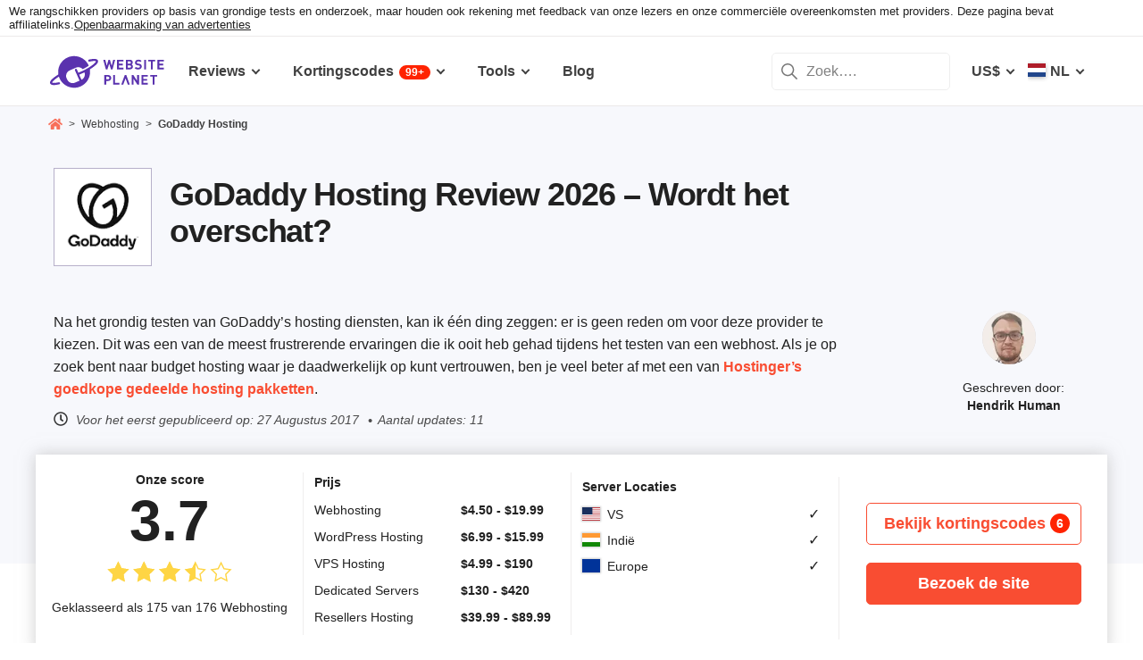

--- FILE ---
content_type: text/html; charset=UTF-8
request_url: https://www.websiteplanet.com/nl/web-hosting/godaddy/
body_size: 42539
content:
<!DOCTYPE html><html dir="ltr" lang="nl" country="US"><head><meta charset="UTF-8"><meta name="viewport" content="width=device-width, initial-scale=1"><meta name="referrer" content="no-referrer"><link rel="profile" href="http://gmpg.org/xfn/11"><!-- 
                           ++++++++                                                                                                                   
                       ++++++++++++++++                                                                                                               
                     ++++++++++++++++++++                                                                                                             
                    ++++++++++++++++++++++            ++                                                                                              
                  ++++++++++++++++++++++++++     +++++++++++                                                                                          
                 ++++++++++++++++++++++++++++   ++++++++++++      +++    ++   +++  +++++++++  ++++++++    +++++++   +++  ++++++++++  ++++++++         
                ++++++++++++++++++++++++++++++  +++++++++++++      +++  ++++  +++  +++++++++  +++++++++   ++++++++  +++  ++++++++++  ++++++++         
               ++++++++++++++++++++++++++++++++  +       ++++      +++  ++++  +++  ++++       +++   +++  ++++  ++   +++     ++++     +++              
               ++++++++++++++++++++++++++++++++         ++++       +++  ++++  +++  +++        +++   +++  +++        +++     +++      +++              
              ++++++++++++++++++++++++++++++++++       +++++       +++++++++ +++   ++++++++   +++++++++  ++++++     +++     +++      +++++++          
             ++++++++++++++++++++++++++++++++++++     +++++         ++++++++++++   ++++++++   ++++++++    +++++++   +++     +++      +++++++          
             ++++++++++++++++++++++++++++++++++++    +++++          ++++++++++++   ++++++++   +++++++++    +++++++  +++     +++      +++++++          
             ++++++++++++++++++++++++++++++++++++  ++++++           +++++ ++++++   +++        +++   +++        +++  +++     +++      +++              
            ++++++++++++++++++++++++++++++++++++  ++++++             ++++  ++++    +++        +++   +++        +++  +++     +++      +++              
            +++++++++++++++++++++++  +++++++++  ++++++               ++++  ++++    ++++++++   +++++++++  +++++++++  +++     +++      ++++++++         
            ++++++++++++++++++++        ++++   ++++++                ++++  ++++    +++++++++  +++++++++  ++++++++   +++     +++      ++++++++         
           +++++++++++++++++++  +++      +   ++++++                  +++    ++     +++++++++  +++++++     ++++++    +++     +++      ++++++++         
           +++++++++++++++++    +++        ++++++++                                                                                                   
           ++++++++++++++       ++++     ++++++++++                                                                                                   
           +++++++++++++        ++++  +++++++++++++                                                                                                   
           ++++++++++++          ++++++++++++++++++                                                                                                   
           +++++++++++           +++++++++ ++++++++                                                                                                   
           +++++++++++            ++++++    +++++++                                                                                                   
          ++++++++++++            ++++      ++++++                  ++++++     ++            ++      +++    +++  ++++++++   +++++++++                 
         ++++++++++++              +++      ++++++                  ++++++++  +++           +++      +++    +++  ++++++++   +++++++++                 
       +++++++++++++++             ++++    +++++++                  ++++++++  +++           ++++     ++++   +++  ++++++++   +++++++++                 
      ++++++++++++++++             ++++    +++++++                  +++  ++++ +++           ++++     +++++  +++  +++           +++                    
     +++++   +++++++++              ++++  +++++++                   +++   +++ +++          ++++++    +++++  +++  +++           +++                    
    +++++    ++++++++++             ++++ ++++++++                   +++  ++++ +++          ++++++    ++++++ +++  ++++++++      +++                    
   +++++      +++++++++              +++++++++++                    ++++++++  +++         +++++++    ++++++++++  ++++++++      +++                    
  +++++       ++++++++++             +++++++++++                    +++++++   +++         +++ ++++   +++ ++++++  ++++++++      +++                    
  +++          ++++++++++          ++++++++++++                     +++       +++         +++  +++   +++ ++++++  +++           +++                    
 ++++      ++   ++++++++++      ++++++++++++++                      +++       +++        ++++  +++   +++  +++++  +++           +++                    
 +++++++++++++   ++++++++++++++++++++++++++++                       +++       +++++++++  +++    +++  +++   ++++  ++++++++      +++                    
  ++++++++++++    ++++++++++++++++++++++++++                        +++       +++++++++  +++    +++  +++   ++++  ++++++++      +++                    
   ++++++++++      ++++++++++++++++++++++++                         +++        ++++++++ +++     +++  +++    +++  ++++++++      +++                    
                    ++++++++++++++++++++++                                                                                                            
                      ++++++++++++++++++                                                                                                              
                         +++++++++++++                                                                                                                
                            ++++++                                                                                                                    
            

Looking for free web tools to improve your website? Check out our awesome directory!
https://www.websiteplanet.com/webtools/


__        __   _     ____               __  __           _        _____                
\ \      / /__| |__ |  _ \  _____   __ |  \/  | __ _  __| | ___  | ____|__ _ ___ _   _ 
 \ \ /\ / / _ \ '_ \| | | |/ _ \ \ / / | |\/| |/ _` |/ _` |/ _ \ |  _| / _` / __| | | |
  \ V  V /  __/ |_) | |_| |  __/\ V /  | |  | | (_| | (_| |  __/ | |__| (_| \__ \ |_| |
   \_/\_/ \___|_.__/|____/ \___| \_/   |_|  |_|\__,_|\__,_|\___| |_____\__,_|___/\__, |
                                                                                 |___/ 
 --><link rel="apple-touch-icon" sizes="57x57" href="https://dt2sdf0db8zob.cloudfront.net/wp-content/themes/websiteplanet/img/favicons/apple-icon-57x57.png?v=1"><link rel="apple-touch-icon" sizes="60x60" href="https://dt2sdf0db8zob.cloudfront.net/wp-content/themes/websiteplanet/img/favicons/apple-icon-60x60.png?v=1"><link rel="apple-touch-icon" sizes="72x72" href="https://dt2sdf0db8zob.cloudfront.net/wp-content/themes/websiteplanet/img/favicons/apple-icon-72x72.png?v=1"><link rel="apple-touch-icon" sizes="76x76" href="https://dt2sdf0db8zob.cloudfront.net/wp-content/themes/websiteplanet/img/favicons/apple-icon-76x76.png?v=1"><link rel="apple-touch-icon" sizes="114x114" href="https://dt2sdf0db8zob.cloudfront.net/wp-content/themes/websiteplanet/img/favicons/apple-icon-114x114.png?v=1"><link rel="apple-touch-icon" sizes="120x120" href="https://dt2sdf0db8zob.cloudfront.net/wp-content/themes/websiteplanet/img/favicons/apple-icon-120x120.png?v=1"><link rel="apple-touch-icon" sizes="144x144" href="https://dt2sdf0db8zob.cloudfront.net/wp-content/themes/websiteplanet/img/favicons/apple-icon-144x144.png?v=1"><link rel="apple-touch-icon" sizes="152x152" href="https://dt2sdf0db8zob.cloudfront.net/wp-content/themes/websiteplanet/img/favicons/apple-icon-152x152.png?v=1"><link rel="apple-touch-icon" sizes="180x180" href="https://dt2sdf0db8zob.cloudfront.net/wp-content/themes/websiteplanet/img/favicons/apple-icon-180x180.png?v=1"><link rel="icon" type="image/png" sizes="192x192" href="https://dt2sdf0db8zob.cloudfront.net/wp-content/themes/websiteplanet/img/favicons/android-icon-192x192.png?v=1"><link rel="icon" type="image/png" sizes="32x32" href="https://dt2sdf0db8zob.cloudfront.net/wp-content/themes/websiteplanet/img/favicons/favicon-32x32.png?v=1"><link rel="icon" type="image/png" sizes="96x96" href="https://dt2sdf0db8zob.cloudfront.net/wp-content/themes/websiteplanet/img/favicons/favicon-96x96.png?v=1"><link rel="icon" type="image/png" sizes="16x16" href="https://dt2sdf0db8zob.cloudfront.net/wp-content/themes/websiteplanet/img/favicons/favicon-16x16.png?v=1"><link rel="preload" href="https://www.websiteplanet.com/wp-content/uploads/static/header-6813-8a797538df9b8163ded829b957ef2adb.min.css" as="style" media="all" fetchpriority="high"><link rel="stylesheet" href="https://www.websiteplanet.com/wp-content/uploads/static/header-6813-8a797538df9b8163ded829b957ef2adb.min.css" media="all"><script data-cfasync="false" src="https://www.websiteplanet.com/wp-content/uploads/static/header-6813-813bbeaed2bdb280a7f575226e383431.min.js" defer></script><link rel="alternate" hreflang="en" href="https://www.websiteplanet.com/web-hosting/godaddy/"><link rel="alternate" hreflang="da" href="https://www.websiteplanet.com/da/web-hosting/godaddy/"><link rel="alternate" hreflang="de" href="https://www.websiteplanet.com/de/web-hosting/godaddy/"><link rel="alternate" hreflang="es" href="https://www.websiteplanet.com/es/web-hosting/godaddy/"><link rel="alternate" hreflang="fr" href="https://www.websiteplanet.com/fr/web-hosting/godaddy/"><link rel="alternate" hreflang="id" href="https://www.websiteplanet.com/id/web-hosting/godaddy/"><link rel="alternate" hreflang="it" href="https://www.websiteplanet.com/it/web-hosting/godaddy/"><link rel="alternate" hreflang="hu" href="https://www.websiteplanet.com/hu/web-hosting/godaddy/"><link rel="alternate" hreflang="nl" href="https://www.websiteplanet.com/nl/web-hosting/godaddy/"><link rel="alternate" hreflang="nb" href="https://www.websiteplanet.com/nb/web-hosting/godaddy/"><link rel="alternate" hreflang="pl" href="https://www.websiteplanet.com/pl/web-hosting/godaddy/"><link rel="alternate" hreflang="pt-br" href="https://www.websiteplanet.com/pt-br/web-hosting/godaddy/"><link rel="alternate" hreflang="ro" href="https://www.websiteplanet.com/ro/web-hosting/godaddy/"><link rel="alternate" hreflang="fi" href="https://www.websiteplanet.com/fi/web-hosting/godaddy/"><link rel="alternate" hreflang="sv" href="https://www.websiteplanet.com/sv/web-hosting/godaddy/"><link rel="alternate" hreflang="vi" href="https://www.websiteplanet.com/vi/web-hosting/godaddy/"><link rel="alternate" hreflang="tr" href="https://www.websiteplanet.com/tr/web-hosting/godaddy/"><link rel="alternate" hreflang="cs" href="https://www.websiteplanet.com/cs/web-hosting/godaddy/"><link rel="alternate" hreflang="el" href="https://www.websiteplanet.com/el/web-hosting/godaddy/"><link rel="alternate" hreflang="ru" href="https://www.websiteplanet.com/ru/web-hosting/godaddy/"><link rel="alternate" hreflang="uk" href="https://www.websiteplanet.com/uk/web-hosting/godaddy/"><link rel="alternate" hreflang="bg" href="https://www.websiteplanet.com/bg/web-hosting/godaddy/"><link rel="alternate" hreflang="th" href="https://www.websiteplanet.com/th/web-hosting/godaddy/"><link rel="alternate" hreflang="ja" href="https://www.websiteplanet.com/ja/web-hosting/godaddy/"><link rel="alternate" hreflang="zh-hans" href="https://www.websiteplanet.com/zh-hans/web-hosting/godaddy/"><link rel="alternate" hreflang="ko" href="https://www.websiteplanet.com/ko/web-hosting/godaddy/"><link rel="alternate" hreflang="he" href="https://www.websiteplanet.com/he/web-hosting/godaddy/"><link rel="alternate" hreflang="ar" href="https://www.websiteplanet.com/ar/web-hosting/godaddy/"><link rel="alternate" hreflang="hr" href="https://www.websiteplanet.com/hr/web-hosting/godaddy/"><link rel="alternate" hreflang="x-default" href="https://www.websiteplanet.com/web-hosting/godaddy/" /><meta property="fb:app_id" content="603733949782292"/><title>GoDaddy Hosting Review 2026 &#8211; Wordt het overschat?</title><meta name="description" content="Na het grondig testen van GoDaddy's hosting diensten, kan ik één ding zeggen: er is geen reden om voor deze provider te kiezen. Dit was een van de" /><link rel="canonical" href="https://www.websiteplanet.com/nl/web-hosting/godaddy/" /><meta property="og:locale" content="nl_NL" /><meta property="og:type" content="website" /><meta property="og:title" content="GoDaddy Hosting Review 2026 &#8211; Wordt het overschat?" /><meta property="og:description" content="Na het grondig testen van GoDaddy's hosting diensten, kan ik één ding zeggen: er is geen reden om voor deze provider te kiezen. Dit was een van de" /><meta property="og:url" content="https://www.websiteplanet.com/nl/web-hosting/godaddy/" /><meta property="og:site_name" content="Website Planet" /><meta property="article:published_time" content="2017-08-27T12:04:13+00:00" /><meta property="article:modified_time" content="2022-03-17T09:00:01+00:00" /><meta property="og:updated_time" content="2022-03-17T09:00:01+00:00" /><meta property="og:image" content="https://dt2sdf0db8zob.cloudfront.net/wp-content/uploads/2017/08/Godaddy-logo-alternative-new.png" /><meta property="og:image:secure_url" content="https://dt2sdf0db8zob.cloudfront.net/wp-content/uploads/2017/08/Godaddy-logo-alternative-new.png" /><meta property="og:image:width" content="250" /><meta property="og:image:height" content="140" /><meta name="twitter:card" content="summary" /><meta name="twitter:site" content="@website_planet" /><meta name="twitter:description" content="Na het grondig testen van GoDaddy's hosting diensten, kan ik één ding zeggen: er is geen reden om voor deze provider te kiezen. Dit was een van de" /><meta name="twitter:title" content="GoDaddy Hosting Review 2026 &#8211; Wordt het overschat?" /><meta name="twitter:image" content="https://dt2sdf0db8zob.cloudfront.net/wp-content/uploads/2017/08/Godaddy-logo-alternative-new.png" /><meta name="robots" content="index, follow, max-image-preview:large" /><style id='global-styles-inline-css' type='text/css'>
body{--wp--preset--color--black: #000000;--wp--preset--color--cyan-bluish-gray: #abb8c3;--wp--preset--color--white: #ffffff;--wp--preset--color--pale-pink: #f78da7;--wp--preset--color--vivid-red: #cf2e2e;--wp--preset--color--luminous-vivid-orange: #ff6900;--wp--preset--color--luminous-vivid-amber: #fcb900;--wp--preset--color--light-green-cyan: #7bdcb5;--wp--preset--color--vivid-green-cyan: #00d084;--wp--preset--color--pale-cyan-blue: #8ed1fc;--wp--preset--color--vivid-cyan-blue: #0693e3;--wp--preset--color--vivid-purple: #9b51e0;--wp--preset--gradient--vivid-cyan-blue-to-vivid-purple: linear-gradient(135deg,rgba(6,147,227,1) 0%,rgb(155,81,224) 100%);--wp--preset--gradient--light-green-cyan-to-vivid-green-cyan: linear-gradient(135deg,rgb(122,220,180) 0%,rgb(0,208,130) 100%);--wp--preset--gradient--luminous-vivid-amber-to-luminous-vivid-orange: linear-gradient(135deg,rgba(252,185,0,1) 0%,rgba(255,105,0,1) 100%);--wp--preset--gradient--luminous-vivid-orange-to-vivid-red: linear-gradient(135deg,rgba(255,105,0,1) 0%,rgb(207,46,46) 100%);--wp--preset--gradient--very-light-gray-to-cyan-bluish-gray: linear-gradient(135deg,rgb(238,238,238) 0%,rgb(169,184,195) 100%);--wp--preset--gradient--cool-to-warm-spectrum: linear-gradient(135deg,rgb(74,234,220) 0%,rgb(151,120,209) 20%,rgb(207,42,186) 40%,rgb(238,44,130) 60%,rgb(251,105,98) 80%,rgb(254,248,76) 100%);--wp--preset--gradient--blush-light-purple: linear-gradient(135deg,rgb(255,206,236) 0%,rgb(152,150,240) 100%);--wp--preset--gradient--blush-bordeaux: linear-gradient(135deg,rgb(254,205,165) 0%,rgb(254,45,45) 50%,rgb(107,0,62) 100%);--wp--preset--gradient--luminous-dusk: linear-gradient(135deg,rgb(255,203,112) 0%,rgb(199,81,192) 50%,rgb(65,88,208) 100%);--wp--preset--gradient--pale-ocean: linear-gradient(135deg,rgb(255,245,203) 0%,rgb(182,227,212) 50%,rgb(51,167,181) 100%);--wp--preset--gradient--electric-grass: linear-gradient(135deg,rgb(202,248,128) 0%,rgb(113,206,126) 100%);--wp--preset--gradient--midnight: linear-gradient(135deg,rgb(2,3,129) 0%,rgb(40,116,252) 100%);--wp--preset--duotone--dark-grayscale: url('#wp-duotone-dark-grayscale');--wp--preset--duotone--grayscale: url('#wp-duotone-grayscale');--wp--preset--duotone--purple-yellow: url('#wp-duotone-purple-yellow');--wp--preset--duotone--blue-red: url('#wp-duotone-blue-red');--wp--preset--duotone--midnight: url('#wp-duotone-midnight');--wp--preset--duotone--magenta-yellow: url('#wp-duotone-magenta-yellow');--wp--preset--duotone--purple-green: url('#wp-duotone-purple-green');--wp--preset--duotone--blue-orange: url('#wp-duotone-blue-orange');--wp--preset--font-size--small: 13px;--wp--preset--font-size--medium: 20px;--wp--preset--font-size--large: 36px;--wp--preset--font-size--x-large: 42px;--wp--preset--spacing--20: 0.44rem;--wp--preset--spacing--30: 0.67rem;--wp--preset--spacing--40: 1rem;--wp--preset--spacing--50: 1.5rem;--wp--preset--spacing--60: 2.25rem;--wp--preset--spacing--70: 3.38rem;--wp--preset--spacing--80: 5.06rem;}:where(.is-layout-flex){gap: 0.5em;}body .is-layout-flow > .alignleft{float: left;margin-inline-start: 0;margin-inline-end: 2em;}body .is-layout-flow > .alignright{float: right;margin-inline-start: 2em;margin-inline-end: 0;}body .is-layout-flow > .aligncenter{margin-left: auto !important;margin-right: auto !important;}body .is-layout-constrained > .alignleft{float: left;margin-inline-start: 0;margin-inline-end: 2em;}body .is-layout-constrained > .alignright{float: right;margin-inline-start: 2em;margin-inline-end: 0;}body .is-layout-constrained > .aligncenter{margin-left: auto !important;margin-right: auto !important;}body .is-layout-constrained > :where(:not(.alignleft):not(.alignright):not(.alignfull)){max-width: var(--wp--style--global--content-size);margin-left: auto !important;margin-right: auto !important;}body .is-layout-constrained > .alignwide{max-width: var(--wp--style--global--wide-size);}body .is-layout-flex{display: flex;}body .is-layout-flex{flex-wrap: wrap;align-items: center;}body .is-layout-flex > *{margin: 0;}:where(.wp-block-columns.is-layout-flex){gap: 2em;}.has-black-color{color: var(--wp--preset--color--black) !important;}.has-cyan-bluish-gray-color{color: var(--wp--preset--color--cyan-bluish-gray) !important;}.has-white-color{color: var(--wp--preset--color--white) !important;}.has-pale-pink-color{color: var(--wp--preset--color--pale-pink) !important;}.has-vivid-red-color{color: var(--wp--preset--color--vivid-red) !important;}.has-luminous-vivid-orange-color{color: var(--wp--preset--color--luminous-vivid-orange) !important;}.has-luminous-vivid-amber-color{color: var(--wp--preset--color--luminous-vivid-amber) !important;}.has-light-green-cyan-color{color: var(--wp--preset--color--light-green-cyan) !important;}.has-vivid-green-cyan-color{color: var(--wp--preset--color--vivid-green-cyan) !important;}.has-pale-cyan-blue-color{color: var(--wp--preset--color--pale-cyan-blue) !important;}.has-vivid-cyan-blue-color{color: var(--wp--preset--color--vivid-cyan-blue) !important;}.has-vivid-purple-color{color: var(--wp--preset--color--vivid-purple) !important;}.has-black-background-color{background-color: var(--wp--preset--color--black) !important;}.has-cyan-bluish-gray-background-color{background-color: var(--wp--preset--color--cyan-bluish-gray) !important;}.has-white-background-color{background-color: var(--wp--preset--color--white) !important;}.has-pale-pink-background-color{background-color: var(--wp--preset--color--pale-pink) !important;}.has-vivid-red-background-color{background-color: var(--wp--preset--color--vivid-red) !important;}.has-luminous-vivid-orange-background-color{background-color: var(--wp--preset--color--luminous-vivid-orange) !important;}.has-luminous-vivid-amber-background-color{background-color: var(--wp--preset--color--luminous-vivid-amber) !important;}.has-light-green-cyan-background-color{background-color: var(--wp--preset--color--light-green-cyan) !important;}.has-vivid-green-cyan-background-color{background-color: var(--wp--preset--color--vivid-green-cyan) !important;}.has-pale-cyan-blue-background-color{background-color: var(--wp--preset--color--pale-cyan-blue) !important;}.has-vivid-cyan-blue-background-color{background-color: var(--wp--preset--color--vivid-cyan-blue) !important;}.has-vivid-purple-background-color{background-color: var(--wp--preset--color--vivid-purple) !important;}.has-black-border-color{border-color: var(--wp--preset--color--black) !important;}.has-cyan-bluish-gray-border-color{border-color: var(--wp--preset--color--cyan-bluish-gray) !important;}.has-white-border-color{border-color: var(--wp--preset--color--white) !important;}.has-pale-pink-border-color{border-color: var(--wp--preset--color--pale-pink) !important;}.has-vivid-red-border-color{border-color: var(--wp--preset--color--vivid-red) !important;}.has-luminous-vivid-orange-border-color{border-color: var(--wp--preset--color--luminous-vivid-orange) !important;}.has-luminous-vivid-amber-border-color{border-color: var(--wp--preset--color--luminous-vivid-amber) !important;}.has-light-green-cyan-border-color{border-color: var(--wp--preset--color--light-green-cyan) !important;}.has-vivid-green-cyan-border-color{border-color: var(--wp--preset--color--vivid-green-cyan) !important;}.has-pale-cyan-blue-border-color{border-color: var(--wp--preset--color--pale-cyan-blue) !important;}.has-vivid-cyan-blue-border-color{border-color: var(--wp--preset--color--vivid-cyan-blue) !important;}.has-vivid-purple-border-color{border-color: var(--wp--preset--color--vivid-purple) !important;}.has-vivid-cyan-blue-to-vivid-purple-gradient-background{background: var(--wp--preset--gradient--vivid-cyan-blue-to-vivid-purple) !important;}.has-light-green-cyan-to-vivid-green-cyan-gradient-background{background: var(--wp--preset--gradient--light-green-cyan-to-vivid-green-cyan) !important;}.has-luminous-vivid-amber-to-luminous-vivid-orange-gradient-background{background: var(--wp--preset--gradient--luminous-vivid-amber-to-luminous-vivid-orange) !important;}.has-luminous-vivid-orange-to-vivid-red-gradient-background{background: var(--wp--preset--gradient--luminous-vivid-orange-to-vivid-red) !important;}.has-very-light-gray-to-cyan-bluish-gray-gradient-background{background: var(--wp--preset--gradient--very-light-gray-to-cyan-bluish-gray) !important;}.has-cool-to-warm-spectrum-gradient-background{background: var(--wp--preset--gradient--cool-to-warm-spectrum) !important;}.has-blush-light-purple-gradient-background{background: var(--wp--preset--gradient--blush-light-purple) !important;}.has-blush-bordeaux-gradient-background{background: var(--wp--preset--gradient--blush-bordeaux) !important;}.has-luminous-dusk-gradient-background{background: var(--wp--preset--gradient--luminous-dusk) !important;}.has-pale-ocean-gradient-background{background: var(--wp--preset--gradient--pale-ocean) !important;}.has-electric-grass-gradient-background{background: var(--wp--preset--gradient--electric-grass) !important;}.has-midnight-gradient-background{background: var(--wp--preset--gradient--midnight) !important;}.has-small-font-size{font-size: var(--wp--preset--font-size--small) !important;}.has-medium-font-size{font-size: var(--wp--preset--font-size--medium) !important;}.has-large-font-size{font-size: var(--wp--preset--font-size--large) !important;}.has-x-large-font-size{font-size: var(--wp--preset--font-size--x-large) !important;}
.wp-block-navigation a:where(:not(.wp-element-button)){color: inherit;}
:where(.wp-block-columns.is-layout-flex){gap: 2em;}
.wp-block-pullquote{font-size: 1.5em;line-height: 1.6;}
</style><link rel="preconnect" href="https://wsknow.net"><link rel="dns-prefetch" href="https://wsknow.net"><link rel="preconnect" href="https://dt2sdf0db8zob.cloudfront.net"><link rel="dns-prefetch" href="https://dt2sdf0db8zob.cloudfront.net"><link rel="preload" href="https://dt2sdf0db8zob.cloudfront.net/wp-content/uploads/2025/07/home.svg" as="image" type="image/svg+xml"><link rel="preload" href="https://dt2sdf0db8zob.cloudfront.net/wp-content/uploads/2025/07/quotes.svg" as="image" type="image/svg+xml"><link rel="preload" href="https://dt2sdf0db8zob.cloudfront.net/wp-content/uploads/2025/07/qqwer.svg" as="image" type="image/svg+xml"><link rel="preload" href="https://dt2sdf0db8zob.cloudfront.net/wp-content/uploads/2025/07/usqwe.svg" as="image" type="image/svg+xml"><script src = '/prebid-ads.js' defer></script><script async>var TrackingQueryString = function () {var query_string = {};var query = window.location.search.substring(1);var vars = query.split("&");for (var i=0;i<vars.length;i++) {var pair = vars[i].split("=");if (typeof query_string[pair[0]] === "undefined") { query_string[pair[0]] = decodeURIComponent(pair[1]);} else if (typeof query_string[pair[0]] === "string") { var arr = [ query_string[pair[0]],decodeURIComponent(pair[1]) ]; query_string[pair[0]] = arr;} else { query_string[pair[0]].push(decodeURIComponent(pair[1]));}}return query_string;}();function generateGUID() { let m='xxxxxxxx-xxxx-4xxx-yxxx-xxxxxxxxxxxx', i= 0, u= ''; while(i++<36) { let c = m[i-1],r= Math.random()*16|0, v= c=='x' ? r : (r&0x3|0x8); u += (c=='-'||c=='4') ? c : v.toString(16); } return u.toUpperCase();}if (typeof userGUID === 'undefined') { var userGUID = generateGUID();}(function(e,b){if(!b.__SV){ var a,f,i,g; window.alooma=b; b._i=[]; b.init=function(a,e,d){function f(b,h){var a=h.split("."); 2==a.length&&(b=b[a[0]],h=a[1]); b[h]=function(){b.push([h].concat(Array.prototype.slice.call(arguments,0)))}}var c=b; "undefined"!==typeof d?c=b[d]=[]:d="alooma"; c.people=c.people||[]; c.toString=function(b){var a="alooma"; "alooma"!==d&&(a+="."+d); b||(a+=" (stub)"); return a}; c.people.toString=function(){return c.toString(1)+".people (stub)"}; i="disable time_event track track_custom_event track_pageview track_links track_forms register register_once alias unregister identify name_tag set_config people.set people.set_once people.increment people.append people.union people.track_charge people.clear_charges people.delete_user".split(" "); for(g=0; g<i.length; g++)f(c,i[g]); b._i.push([a,e,d])}; b.__SV=1.2; a=e.createElement("script"); a.type="text/javascript"; a.async=!0; var ALOOMA_CUSTOM_LIB_URL ="//dt2sdf0db8zob.cloudfront.net/jssdk/track/jssdk-alooma.min.js?v2"; a.src="undefined"!==typeof ALOOMA_CUSTOM_LIB_URL?ALOOMA_CUSTOM_LIB_URL:"file:"===e.location.protocol&&"//cdn.alooma.com/libs/alooma-latest.min.js".match(/^\/\//)?"https://cdn.alooma.com/libs/alooma-latest.min.js":"//cdn.alooma.com/libs/alooma-latest.min.js"; f=e.getElementsByTagName("script")[0]; f.parentNode.insertBefore(a,f)}})(document,window.alooma||[]);alooma.init("gBsWnjXdjn", {"api_host": location.protocol+'//'+location.hostname+ "/jssdk","fb_host":"https://wsknow.net/jssdk"},"newiknowlogy");var dataAloomaIds = {pageviewRandomId: '3|' + Date.now(), clickoutRandomIdPrefix: 1,user_id: userGUID};var splitCurrentUrl = {};splitCurrentUrl.host=window.location.origin + window.location.pathname;splitCurrentUrl.params=TrackingQueryString;</script><!-- Google tag (gtag.js) --><script async src="https://www.googletagmanager.com/gtag/js?id=G-7L0W5XYKZE"></script><script>
    window.dataLayer = window.dataLayer || [];
    function gtag(){dataLayer.push(arguments); window.googleEvents = window.googleEvents || [];  window.googleEvents.push(arguments);}
    
    const EU_codes=["AT","BE","BG","HR","CY","CZ","DK","EE","FI","FR","DE","GR","HU","IE","IT","LV","LT","LU","MT","NL","PL","PT","RO","SK","SI","ES","SE"];
    const countryAttribute = document.querySelector("html").getAttribute("country");
    window.isEU = EU_codes.includes(countryAttribute);
    if (window.isEU) {
        let oneTrustScriptElement = document.createElement('script');
        oneTrustScriptElement.type = 'text/javascript';
        oneTrustScriptElement.textContent = 'function OptanonWrapper() { }';
        document.head.appendChild(oneTrustScriptElement);

        let oneTrustID = '018e0dcf-b998-7943-ae78-60e29849d514';
        let oneTrustScript = document.createElement('script');
        oneTrustScript.type = 'text/javascript';
        oneTrustScript.src = 'https://cdn.cookielaw.org/scripttemplates/otSDKStub.js';
        
        oneTrustScript.setAttribute('data-domain-script', oneTrustID);
        oneTrustScript.setAttribute('data-document-language', true);
        document.head.appendChild(oneTrustScript);

        gtag('consent', 'default', {
            'ad_storage': 'denied',
            'ad_user_data': 'denied',
            'ad_personalization': 'denied',
            'analytics_storage': 'granted',
            'wait_for_update': 500 
        });
    }
    gtag('js', new Date());
    gtag('config', 'G-7L0W5XYKZE', {
        'user_id': userGUID
    });
    if (typeof varid !== 'undefined' && typeof expid !== 'undefined' && !!expid) {
        gtag('config', 'G-7L0W5XYKZE', {
            'expId': [
                {'id': expid}
            ]
        });
            gtag('config', 'G-7L0W5XYKZE', {
            'expVar': [
                {'id': varid}
            ]
        });
        
    }   
    window.ga4IdsValuesVar;
    gtag('get', 'G-7L0W5XYKZE', 'client_id', (client_id) => {
        console.log('client_id:' + client_id);
        gtag('get', 'G-7L0W5XYKZE', 'session_id', (session_id) => {
            console.log('session_id:' + session_id);
            const interval = setInterval(() => {
                if (typeof aloomaTrackPageview === 'function' && typeof dataAloomaIds.pageviewRandomId != 'undefined' ) {
                    clearInterval(interval);
                    const ga4IdsValues = {
                            "pageview_id": dataAloomaIds.pageviewRandomId,
                            "client_id": client_id,
                            "session_id": session_id
                    };
                    window.ga4IdsValuesVar = ga4IdsValues;
                    aloomaTrackPageview("gcid", ga4IdsValues);
                }
            }, 100);
        });
    });
    (function() {
        // Function to get the value of a cookie by name
        function getWebCookie(name) {
            const value = "; " + document.cookie;
            const parts = value.split("; " + name + "=");
            if (parts.length === 2) return parts.pop().split(";").shift();
        }

        // Function to get URL parameter by name
        function getURLParameter(name) {
            return new URLSearchParams(window.location.search).get(name);
        }

        // Function to extract client ID from _ga cookie
        function extractClientID(gaCookie) {
            const parts = gaCookie.split('.');
            return parts.slice(2).join('.');
        }

        // Function to extract session ID from ga cookie
        function extractSessionID(gaCookie) {
            const parts = gaCookie.split('.');
            return parts[2];
        }

        // Function to collect and log cookie data
        function collectCookieData() {
            const cookiesClientID = getWebCookie('_ga');
            const measurementIdCookie = document.cookie.split('; ').find(row => row.startsWith('_ga_') && !row.startsWith('_ga='));

            if (measurementIdCookie) {
                const [fullMeasurementId, measurementIdValue] = measurementIdCookie.split('=');
                const cookiesSessionID = extractSessionID(measurementIdValue);

                const ga4IdsCookieValues = {
                    "client_id": extractClientID(cookiesClientID),
                    "session_id": cookiesSessionID
                };

                if (getURLParameter('variation')) {
                    console.log(ga4IdsCookieValues);
                }

                if (typeof aloomaTrackPageview === 'function' && typeof dataAloomaIds.pageviewRandomId != 'undefined') {
                    ga4IdsCookieValues.pageview_id = dataAloomaIds.pageviewRandomId;
                    aloomaTrackPageview("gcid2", ga4IdsCookieValues);
                } else {
                    waitForAloomaTrackPageview(ga4IdsCookieValues);
                }
            } else if (getURLParameter('variation')) {
                console.log("Measurement ID cookie not found");
            }
        }

        // Function to wait for aloomaTrackPageview to be defined
        function waitForAloomaTrackPageview(ga4IdsCookieValues) {
            const interval = setInterval(() => {
                if (typeof aloomaTrackPageview === 'function' && typeof dataAloomaIds.pageviewRandomId != 'undefined') {
                    clearInterval(interval);
                    ga4IdsCookieValues.pageview_id = dataAloomaIds.pageviewRandomId;
                    aloomaTrackPageview("gcid2", ga4IdsCookieValues);
                }
            }, 100); // Check every 100ms
        }

        // Initial check if cookies and aloomaTrackPageview exist
        if (getWebCookie('_ga') && document.cookie.includes('_ga_')) {
            collectCookieData();
        } else {
            // MutationObserver to wait for cookies
            const observer = new MutationObserver(() => {
                if (getWebCookie('_ga') && document.cookie.includes('_ga_')) {
                    observer.disconnect(); // Stop observing
                    collectCookieData();
                }
            });
            observer.observe(document, { attributes: true, childList: true, subtree: true });
        }
    })();

   </script></head><body class="vendor-template-default single single-vendor customize-support us" id="body"><div class="ftc-wrapper "><div class="ftc-container"><div id="ftc-block" class="ftc-block">We rangschikken providers op basis van grondige tests en onderzoek, maar houden ook rekening met feedback van onze lezers en onze commerciële overeenkomsten met providers. Deze pagina bevat affiliatelinks.<a href="https://www.websiteplanet.com/disclosure/" target="_blank">Openbaarmaking van advertenties
</a></div></div></div><div id="page" class="site"><header id="masthead" class="site-header" role="banner"><div class="header-container"><div class="site-header-mobile-fixed "><a href="https://www.websiteplanet.com/nl/" class="site-branding" data-name="SiteLogo" rel="home"><svg xmlns="http://www.w3.org/2000/svg" xmlns:xlink="http://www.w3.org/1999/xlink" viewBox="0 0 816 287" aria-label="logo" role="img"><g transform="matrix(1.60418 0 0 -1.60418 -81.6065 316.148)"><path d="M333.765 161.56l-6.65-26.893-7.787 26.893h-6.23l-7.787-26.893-6.6 26.893h-8.685l11.38-42.648h6.95l7.845 25.876 7.847-25.876h6.948l11.44 42.648h-8.685zm45.1-7.43v7.43h-28.093V118.9h28.093v7.428h-19.768V136.7h16.832v7.428h-16.832v10h19.768z"/><path d="M407.018 126.338h-8.686v10.482h8.686c3.772 0 5.57-2.336 5.57-5.2s-1.798-5.273-5.57-5.273m-8.686 27.792h8.147c3.533 0 5.5-1.975 5.5-4.9s-1.977-4.912-5.5-4.912h-8.147v9.822zm22.582-22.94c0 5.7-3.294 8.387-5.87 9.586 2.158 1.018 5.273 4.072 5.273 8.804 0 7.3-4.852 11.98-13.178 11.98h-17.133V118.9h17.85c7.608 0 13.058 4.313 13.058 12.28m35.756 9.355c-1.797 1.676-4.252 2.756-8.146 3.295l-5.032.717c-1.736.24-3.114.9-3.954 1.678-.896.838-1.257 1.977-1.257 3.054 0 2.935 2.157 5.392 6.6 5.392 2.816 0 6.05-.36 8.744-2.935l5.272 5.2c-3.654 3.535-7.906 4.972-13.777 4.972-9.223 0-14.854-5.332-14.854-12.938 0-3.594 1.018-6.35 3.055-8.387 1.915-1.856 4.612-2.995 8.264-3.534l5.154-.718c1.976-.3 2.934-.72 3.772-1.498.898-.838 1.317-2.096 1.317-3.594 0-3.414-2.634-5.27-7.546-5.27-3.954 0-7.607.896-10.302 3.594l-5.4-5.393c4.192-4.252 9.104-5.63 15.572-5.63 8.925 0 15.813 4.67 15.813 12.937 0 3.774-1.018 6.9-3.294 9.045m22.45 21.028h-8.326V118.9h8.326v42.648zm20.905-42.66h8.325v35.22h11.14v7.428h-30.608v-7.428h11.142V118.9zm29.23 0h28.093v7.428H537.6V136.7h16.83v7.427H537.6v10.002h19.767v7.428h-28.093V118.9zm-218.5-44.277h-7.786v11.68h7.786c3.773 0 6.17-2.397 6.17-5.87s-2.397-5.8-6.17-5.8m.42 19.107H294.65V51.082h8.327v16.055h8.206c8.805 0 14.076 6.05 14.076 13.297s-5.27 13.296-14.076 13.296m30.897 0h-8.326V51.082h27.675v7.43h-19.35v35.22zm97.647-26.115l-16.9 26.115h-7.428V51.082h8.328v26.176l16.9-26.176h7.428V93.73h-8.327V67.615z"/><path d="M458.733 51.082h28.1v7.43h-19.767v10.36H483.9V76.3h-16.833v10.002h19.767v7.427h-28.1V51.082zm38.313 35.22H508.2V51.08h8.324V86.3h11.14v7.428h-30.608V86.3zM385.042 93.73l-15.515-42.648h8.686L388.335 78.8l10.123-27.728h8.686L391.57 93.73h-6.528zM193.828 72.425L183.73 95.273l17.66 7.804 5.346 2.465c5.152-12.652-.54-27.28-12.9-33.117m72.45 86.152c-3.396 7.684-15.7 8.96-38.727 4.006a4.61 4.61 0 0 1-1.226-.348c-2.367-1.045-3.44-3.813-2.393-6.18a4.69 4.69 0 0 1 5.536-2.619c10.643 2.292 17.386 2.834 21.605 2.714h.01c1.8-.052 3.14-.224 4.126-.43 1.635-.34 2.348-2.06 1.342-3.68s-2.888-3.996-6.4-7.265c-5.996-5.578-15.122-12.2-26.4-19.176-9.216-5.695-17.77-10.267-26.148-13.97l-17.66-7.806-6.552 14.825-.154-.066a4.51 4.51 0 0 1-5.942 2.3c-2.276-1.004-3.307-3.666-2.3-5.942l-.154-.068 20.436-46.237-20.222-8.937c-13.007-5.75-28.353.2-34.102 13.197l-3.083 6.976c-5.75 13.008.2 28.352 13.198 34.102l28.184 12.455c10.548 4.662 22.635 1.637 29.893-6.6 6.737 3.2 13.657 7.008 21.033 11.566l5.9 3.742-.368.862c-15.73 35.593-57.338 51.695-92.932 35.965C102.8 158.695 86.648 127.076 91.7 96.16c-9.67-6.046-17.763-11.83-23.824-17.052C60.85 73.04 51.91 64.058 55.442 56.06c3.44-7.778 16.016-8.994 39.564-3.826a4.61 4.61 0 0 1 1.2.343 4.69 4.69 0 0 1 2.393 6.182c-.956 2.162-3.348 3.236-5.558 2.6-15.16-3.33-22.62-3.176-26.148-2.53-1.945.355-2.602 2.414-1.74 3.764C67.738 66.66 75.32 74.634 94 86.56a71.41 71.41 0 0 1 2.831-7.543c15.73-35.594 57.34-51.696 92.933-35.965 30.032 13.273 46.187 44.967 41.055 75.926 11.486 7.23 20.72 14.1 26.796 19.984 3.007 2.902 12.154 11.742 8.674 19.615"/></g></svg></a><div class="header-menu-button header-menu-mob-button" id="header-menu-button"><span></span><span></span><span></span></div><div class="header-lang-menu-button header-menu-mob-button" id="header-lang-menu-button"><span class="header-nav-menu-item-text header-nav-menu-item-text-wpml header-nav-menu-item-wpml-selected-lang-flag bg-nl"></span></div><div class="header-cur-menu-button header-menu-mob-button" id="header-cur-menu-button">€</div><div class="header-search-menu-button header-menu-mob-button" id="header-search-menu-button"></div><nav id="header-main-nav" class="header-main-nav header-nav" role="navigation"><ul id="new-primary-menu" class="menu"><li class="header-nav-menu-item menu-item-has-children menu-item-vendors" tabindex="0"><span class="header-nav-menu-item-text">Reviews</span><ul class="header-nav-sub-menu reviews tools-count-2 lang-nl"><li class="menu-item-second-level first-item-reviews"><span class="menu-item-first-name">KIES OP CATEGORIE</span><a href="https://www.websiteplanet.com/nl/website-builders/" class="header-nav-cat-title newmenu_websitebuilder" onclick="trackClickout('event', 'Top_menu_Events', 'nl', 'Websitebuilders', this, false)">
    				Websitebuilders                    </a><a href="https://www.websiteplanet.com/nl/web-hosting/" class="header-nav-cat-title newmenu_webhosting" onclick="trackClickout('event', 'Top_menu_Events', 'nl', 'Webhosting', this, false)">
    				Webhosting                    </a><a href="https://www.websiteplanet.com/nl/project-management-software/" class="header-nav-cat-title newmenu_projectmanagement" onclick="trackClickout('event', 'Top_menu_Events', 'nl', 'Projectmanagementsoftware', this, false)">
    				Projectmanagementsoftware                    </a><a href="https://www.websiteplanet.com/nl/landing-page-creators/" class="header-nav-cat-title newmenu_lpcreator" onclick="trackClickout('event', 'Top_menu_Events', 'nl', 'Landingspagina maken', this, false)">
    				Landingspagina maken                    </a></li><li class="menu-item-second-level tablet-only"><a href="https://www.websiteplanet.com/nl/website-builders/" class="header-nav-cat-title newmenu_websitebuilder" onclick="trackClickout('event', 'Top_menu_Events', 'nl', 'Websitebuilders', this, false)">
    				Websitebuilders                    </a><a href="https://www.websiteplanet.com/nl/web-hosting/" class="header-nav-cat-title newmenu_webhosting" onclick="trackClickout('event', 'Top_menu_Events', 'nl', 'Webhosting', this, false)">
    				Webhosting                    </a><a href="https://www.websiteplanet.com/nl/project-management-software/" class="header-nav-cat-title newmenu_projectmanagement" onclick="trackClickout('event', 'Top_menu_Events', 'nl', 'Projectmanagementsoftware', this, false)">
    				Projectmanagementsoftware                    </a><a href="https://www.websiteplanet.com/nl/landing-page-creators/" class="header-nav-cat-title newmenu_lpcreator" onclick="trackClickout('event', 'Top_menu_Events', 'nl', 'Landingspagina maken', this, false)">
    				Landingspagina maken                    </a></li><div class="menu-item-second-name">KIES OP TOPPROVIDER</div><li class="menu-item-second-level"><a href="https://www.websiteplanet.com/nl/website-builders/" class="header-nav-cat-title newmenu_websitebuilder" onclick="trackClickout('event', 'Top_menu_Events', 'nl', 'Websitebuilders', this, false)">
                    Websitebuilders                </a><ul class="sub-menu" data-catid="694"><li class="header-nav-cat-item"><a href="https://www.websiteplanet.com/nl/website-builders/wix/" onclick="trackClickout('event', 'Top_menu_Events', 'nl', 'wix', this, false)">Wix</a></li><li class="header-nav-cat-item"><a href="https://www.websiteplanet.com/nl/website-builders/squarespace/" onclick="trackClickout('event', 'Top_menu_Events', 'nl', 'squarespace', this, false)">SquareSpace</a></li><li class="header-nav-cat-item"><a href="https://www.websiteplanet.com/website-builders/hostinger-website-builder/" onclick="trackClickout('event', 'Top_menu_Events', 'nl', 'hostinger website builder', this, false)">Hostinger Website Builder</a></li><li class="header-nav-cat-item"><a href="https://www.websiteplanet.com/nl/website-builders/shopify/" onclick="trackClickout('event', 'Top_menu_Events', 'nl', 'shopify', this, false)">Shopify</a></li><li class="header-nav-cat-item"><a href="https://www.websiteplanet.com/nl/website-builders/1and1-ionos/" onclick="trackClickout('event', 'Top_menu_Events', 'nl', 'ionos websitebouwer', this, false)">IONOS Websitebouwer</a></li><li class="header-nav-cat-all nav-cat-all"><a href="https://www.websiteplanet.com/nl/website-builders/" onclick="trackClickout('event', 'Top_menu_Events', 'nl', 'View all Websitebuilders', this, false)">Bekijk de best beoordeelde</a></li></ul></li><li class="menu-item-second-level"><a href="https://www.websiteplanet.com/nl/web-hosting/" class="header-nav-cat-title newmenu_webhosting" onclick="trackClickout('event', 'Top_menu_Events', 'nl', 'Webhosting', this, false)">
                    Webhosting                </a><ul class="sub-menu" data-catid="693"><li class="header-nav-cat-item"><a href="https://www.websiteplanet.com/nl/web-hosting/hostinger/" onclick="trackClickout('event', 'Top_menu_Events', 'nl', 'hostinger', this, false)">Hostinger</a></li><li class="header-nav-cat-item"><a href="https://www.websiteplanet.com/nl/web-hosting/1and1-ionos-hosting/" onclick="trackClickout('event', 'Top_menu_Events', 'nl', 'ionos', this, false)">IONOS</a></li><li class="header-nav-cat-item"><a href="https://www.websiteplanet.com/nl/web-hosting/siteground/" onclick="trackClickout('event', 'Top_menu_Events', 'nl', 'siteground', this, false)">SiteGround</a></li><li class="header-nav-cat-item"><a href="https://www.websiteplanet.com/web-hosting/hostarmada/" onclick="trackClickout('event', 'Top_menu_Events', 'nl', 'hostarmada', this, false)">HostArmada</a></li><li class="header-nav-cat-item"><a href="https://www.websiteplanet.com/nl/web-hosting/interserver/" onclick="trackClickout('event', 'Top_menu_Events', 'nl', 'interserver', this, false)">InterServer</a></li><li class="header-nav-cat-all nav-cat-all"><a href="https://www.websiteplanet.com/nl/web-hosting/" onclick="trackClickout('event', 'Top_menu_Events', 'nl', 'View all Webhosting', this, false)">Bekijk de best beoordeelde</a></li></ul></li><li class="menu-item-second-level"><a href="https://www.websiteplanet.com/nl/project-management-software/" class="header-nav-cat-title newmenu_projectmanagement" onclick="trackClickout('event', 'Top_menu_Events', 'nl', 'Projectmanagementsoftware', this, false)">
                    Projectmanagementsoftware                </a><ul class="sub-menu" data-catid="1350"><li class="header-nav-cat-item"><a href="https://www.websiteplanet.com/project-management-software/monday-com/" onclick="trackClickout('event', 'Top_menu_Events', 'nl', 'monday.com', this, false)">monday.com</a></li><li class="header-nav-cat-item"><a href="https://www.websiteplanet.com/project-management-software/clickup/" onclick="trackClickout('event', 'Top_menu_Events', 'nl', 'clickup', this, false)">ClickUp</a></li><li class="header-nav-cat-item"><a href="https://www.websiteplanet.com/project-management-software/smartsheet/" onclick="trackClickout('event', 'Top_menu_Events', 'nl', 'smartsheet', this, false)">Smartsheet</a></li><li class="header-nav-cat-item"><a href="https://www.websiteplanet.com/project-management-software/jira/" onclick="trackClickout('event', 'Top_menu_Events', 'nl', 'jira', this, false)">Jira</a></li><li class="header-nav-cat-item"><a href="https://www.websiteplanet.com/project-management-software/hubspot-project-management/" onclick="trackClickout('event', 'Top_menu_Events', 'nl', 'hubspot', this, false)">HubSpot</a></li><li class="header-nav-cat-all nav-cat-all"><a href="https://www.websiteplanet.com/nl/project-management-software/" onclick="trackClickout('event', 'Top_menu_Events', 'nl', 'View all Projectmanagementsoftware', this, false)">Bekijk de best beoordeelde</a></li></ul></li><li class="menu-item-second-level"><a href="https://www.websiteplanet.com/nl/landing-page-creators/" class="header-nav-cat-title newmenu_lpcreator" onclick="trackClickout('event', 'Top_menu_Events', 'nl', 'Landingspagina maken', this, false)">
                    Landingspagina maken                </a><ul class="sub-menu" data-catid="690"><li class="header-nav-cat-item"><a href="https://www.websiteplanet.com/nl/landing-page-creators/instapage/" onclick="trackClickout('event', 'Top_menu_Events', 'nl', 'instapage', this, false)">InstaPage</a></li><li class="header-nav-cat-item"><a href="https://www.websiteplanet.com/nl/landing-page-creators/landingi/" onclick="trackClickout('event', 'Top_menu_Events', 'nl', 'landingi', this, false)">Landingi</a></li><li class="header-nav-cat-item"><a href="https://www.websiteplanet.com/nl/landing-page-creators/unbounce/" onclick="trackClickout('event', 'Top_menu_Events', 'nl', 'unbounce', this, false)">Unbounce</a></li><li class="header-nav-cat-item"><a href="https://www.websiteplanet.com/nl/landing-page-creators/kickofflabs/" onclick="trackClickout('event', 'Top_menu_Events', 'nl', 'kickofflabs', this, false)">KickoffLabs</a></li><li class="header-nav-cat-item"><a href="https://www.websiteplanet.com/nl/landing-page-creators/lander/" onclick="trackClickout('event', 'Top_menu_Events', 'nl', 'lander', this, false)">Lander</a></li><li class="header-nav-cat-all nav-cat-all"><a href="https://www.websiteplanet.com/nl/landing-page-creators/" onclick="trackClickout('event', 'Top_menu_Events', 'nl', 'View all Landingspagina maken', this, false)">Bekijk de best beoordeelde</a></li></ul></li></ul></li><li class="header-nav-menu-item menu-item-has-children menu-item-vendors" tabindex="0"><span class="header-nav-menu-item-text">Kortingscodes<span class="header-nav-menu-item-coupon" dir="ltr">99+</span></span><ul class="header-nav-sub-menu coupons"><li class="menu-item-second-level"><a href="https://www.websiteplanet.com/nl/coupons/website-builders/" class="header-nav-cat-title newmenu_websitebuilder" onclick="trackClickout('event', 'Top_menu_Events', 'nl', 'Websitebuilders', this, false)">
                  Websitebuilders                </a><ul class="sub-menu" data-catid="694"><li class="header-nav-cat-item"><a href="https://www.websiteplanet.com/nl/coupon/wix/"
                                onclick="trackClickout('event', 'Top_menu_Events', 'nl', 'Wix', this, false)">
            
                                Wix<span class="countForV"> (5)</span></a></li><li class="header-nav-cat-item"><a href="https://www.websiteplanet.com/nl/coupon/squarespace/"
                                onclick="trackClickout('event', 'Top_menu_Events', 'nl', 'SquareSpace', this, false)">
            
                                SquareSpace<span class="countForV"> (4)</span></a></li><li class="header-nav-cat-item"><a href="https://www.websiteplanet.com/coupon/hostinger-website-builder/"
                                onclick="trackClickout('event', 'Top_menu_Events', 'nl', 'Hostinger Website Builder', this, false)">
            
                                Hostinger Website Builder<span class="countForV"> (5)</span></a></li><li class="header-nav-cat-item"><a href="https://www.websiteplanet.com/nl/coupon/shopify/"
                                onclick="trackClickout('event', 'Top_menu_Events', 'nl', 'Shopify', this, false)">
            
                                Shopify<span class="countForV"> (4)</span></a></li><li class="header-nav-cat-item"><a href="https://www.websiteplanet.com/nl/coupon/1and1-ionos/"
                                onclick="trackClickout('event', 'Top_menu_Events', 'nl', 'IONOS Websitebouwer', this, false)">
            
                                IONOS Websitebouwer<span class="countForV"> (4)</span></a></li><li class="header-nav-cat-all nav-cat-all"><a href="https://www.websiteplanet.com/nl/coupons/website-builders/" onclick="trackClickout('event', 'Top_menu_Events', 'nl', 'View all Websitebuilders', this, false)">Bekijk de best beoordeelde</a></li></ul></li><li class="menu-item-second-level"><a href="https://www.websiteplanet.com/nl/coupons/web-hosting/" class="header-nav-cat-title newmenu_webhosting" onclick="trackClickout('event', 'Top_menu_Events', 'nl', 'Webhosting', this, false)">
                  Webhosting                </a><ul class="sub-menu" data-catid="693"><li class="header-nav-cat-item"><a href="https://www.websiteplanet.com/nl/coupon/hostinger/"
                                onclick="trackClickout('event', 'Top_menu_Events', 'nl', 'Hostinger', this, false)">
            
                                Hostinger<span class="countForV"> (5)</span></a></li><li class="header-nav-cat-item"><a href="https://www.websiteplanet.com/nl/coupon/1and1-ionos-hosting/"
                                onclick="trackClickout('event', 'Top_menu_Events', 'nl', 'IONOS', this, false)">
            
                                IONOS<span class="countForV"> (2)</span></a></li><li class="header-nav-cat-item"><a href="https://www.websiteplanet.com/nl/coupon/siteground/"
                                onclick="trackClickout('event', 'Top_menu_Events', 'nl', 'SiteGround', this, false)">
            
                                SiteGround<span class="countForV"> (2)</span></a></li><li class="header-nav-cat-item"><a href="https://www.websiteplanet.com/coupon/hostarmada/"
                                onclick="trackClickout('event', 'Top_menu_Events', 'nl', 'HostArmada', this, false)">
            
                                HostArmada<span class="countForV"> (3)</span></a></li><li class="header-nav-cat-item"><a href="https://www.websiteplanet.com/nl/coupon/interserver/"
                                onclick="trackClickout('event', 'Top_menu_Events', 'nl', 'InterServer', this, false)">
            
                                InterServer<span class="countForV"> (4)</span></a></li><li class="header-nav-cat-all nav-cat-all"><a href="https://www.websiteplanet.com/nl/coupons/web-hosting/" onclick="trackClickout('event', 'Top_menu_Events', 'nl', 'View all Webhosting', this, false)">Bekijk de best beoordeelde</a></li></ul></li></ul></li><li class="header-nav-menu-item menu-item-has-children menu-item-tools" tabindex="0"><span class="header-nav-menu-item-text">Tools</span><ul class="header-nav-sub-menu popular"><li class="menu-item-second-level menu-item-second-level-tools newmenu_populartools"><a href="https://www.websiteplanet.com/nl/webtools/"><span class="header-nav-cat-title newmenu_populartools">Populaire Tools</span></a><ul class="sub-menu "><li class="header-nav-cat-item"><a href="https://www.websiteplanet.com/nl/webtools/imagecompressor/"  onclick="trackClickout('event', 'Top_menu_Events', 'nl', 'PNG/JPG comprimeren', this, false)">PNG/JPG comprimeren</a></li><li class="header-nav-cat-item"><a href="https://www.websiteplanet.com/nl/webtools/free-qr-code-generator/"  onclick="trackClickout('event', 'Top_menu_Events', 'nl', 'QR-codegenerator', this, false)">QR-codegenerator</a></li><li class="header-nav-cat-item"><a href="https://www.websiteplanet.com/nl/webtools/sharelink/"  onclick="trackClickout('event', 'Top_menu_Events', 'nl', 'Deelbare linkgenerator', this, false)">Deelbare linkgenerator</a></li><li class="header-nav-cat-item"><a href="https://www.websiteplanet.com/nl/webtools/check-domain/"  onclick="trackClickout('event', 'Top_menu_Events', 'nl', 'Domeinvervaldatumcontrole', this, false)">Domeinvervaldatumcontrole</a></li><li class="header-nav-cat-item"><a href="https://www.websiteplanet.com/nl/webtools/down-or-not/"  onclick="trackClickout('event', 'Top_menu_Events', 'nl', 'Website Down of niet', this, false)">Website Down of niet</a></li><li class="header-nav-cat-item"><a href="https://www.websiteplanet.com/nl/webtools/multiple-url/"  onclick="trackClickout('event', 'Top_menu_Events', 'nl', 'Meerdere URL’s openen', this, false)">Meerdere URL’s openen</a></li></ul></li><li class="menu-see-all-tools nav-cat-all"><a href="https://www.websiteplanet.com/nl/webtools/" class="See-All-Tools">
       Bekijk Alle Tools       </a></li></ul><ul class="header-nav-sub-menu" id="see-all-tools" style="display:none;"><li class="menu-item-second-level menu-item-second-level-tools"><span class="header-nav-cat-title newmenu_webmastertools">Webmastertools</span><ul class="sub-menu "><li class="header-nav-cat-item"><a href="https://www.websiteplanet.com/nl/webtools/robots-txt/"  onclick="trackClickout('event', 'Top_menu_Events', 'nl', 'Robots.txt Checker', this, false)">Robots.txt Checker</a></li><li class="header-nav-cat-item"><a href="https://www.websiteplanet.com/nl/webtools/sitemap-validator/"  onclick="trackClickout('event', 'Top_menu_Events', 'nl', 'XML Sitemap Validator', this, false)">XML Sitemap Validator</a></li><li class="header-nav-cat-item"><a href="https://www.websiteplanet.com/nl/webtools/favicon-generator/"  onclick="trackClickout('event', 'Top_menu_Events', 'nl', 'Favicon Generator', this, false)">Favicon Generator</a></li><li class="header-nav-cat-item"><a href="https://www.websiteplanet.com/nl/webtools/responsive-checker/"  onclick="trackClickout('event', 'Top_menu_Events', 'nl', 'Responsiviteitschecker', this, false)">Responsiviteitschecker</a></li><li class="header-nav-cat-item"><a href="https://www.websiteplanet.com/nl/webtools/ssl-checker/"  onclick="trackClickout('event', 'Top_menu_Events', 'nl', 'SSL Checker', this, false)">SSL Checker</a></li><li class="header-nav-cat-item"><a href="https://www.websiteplanet.com/nl/webtools/check-domain/"  onclick="trackClickout('event', 'Top_menu_Events', 'nl', 'Domeinvervaldatumcontrole', this, false)">Domeinvervaldatumcontrole</a></li></ul></li><li class="menu-item-second-level menu-item-second-level-tools"><span class="header-nav-cat-title newmenu_perfomancetools">Prestatie Tools</span><ul class="sub-menu "><li class="header-nav-cat-item"><a href="https://www.websiteplanet.com/nl/webtools/gzip-compression/"  onclick="trackClickout('event', 'Top_menu_Events', 'nl', 'Gzip-compressie', this, false)">Gzip-compressie</a></li><li class="header-nav-cat-item"><a href="https://www.websiteplanet.com/nl/webtools/redirected/"  onclick="trackClickout('event', 'Top_menu_Events', 'nl', 'Redirect Checker', this, false)">Redirect Checker</a></li><li class="header-nav-cat-item"><a href="https://www.websiteplanet.com/nl/webtools/imagecompressor/"  onclick="trackClickout('event', 'Top_menu_Events', 'nl', 'PNG/JPG comprimeren', this, false)">PNG/JPG comprimeren</a></li><li class="header-nav-cat-item"><a href="https://www.websiteplanet.com/nl/webtools/down-or-not/"  onclick="trackClickout('event', 'Top_menu_Events', 'nl', 'Website Down of niet', this, false)">Website Down of niet</a></li><li class="header-nav-cat-item"><a href="https://www.websiteplanet.com/nl/webtools/dummy-images-generator/"  onclick="trackClickout('event', 'Top_menu_Events', 'nl', 'Dummy foto generator', this, false)">Dummy foto generator</a></li><li class="header-nav-cat-item"><a href="https://www.websiteplanet.com/nl/webtools/abtest-calculator/"  onclick="trackClickout('event', 'Top_menu_Events', 'nl', 'A/B Testcalculator', this, false)">A/B Testcalculator</a></li><li class="header-nav-cat-item"><a href="https://www.websiteplanet.com/nl/webtools/free-qr-code-generator/"  onclick="trackClickout('event', 'Top_menu_Events', 'nl', 'QR-codegenerator', this, false)">QR-codegenerator</a></li></ul></li><li class="menu-item-second-level menu-item-second-level-tools"><span class="header-nav-cat-title newmenu_operationaltools">Technische Tools</span><ul class="sub-menu "><li class="header-nav-cat-item"><a href="https://www.websiteplanet.com/nl/webtools/screenresolution/"  onclick="trackClickout('event', 'Top_menu_Events', 'nl', 'Mijn schermresolutie', this, false)">Mijn schermresolutie</a></li><li class="header-nav-cat-item"><a href="https://www.websiteplanet.com/nl/webtools/multiple-url/"  onclick="trackClickout('event', 'Top_menu_Events', 'nl', 'Meerdere URL’s openen', this, false)">Meerdere URL’s openen</a></li><li class="header-nav-cat-item"><a href="https://www.websiteplanet.com/nl/webtools/sharelink/"  onclick="trackClickout('event', 'Top_menu_Events', 'nl', 'Deelbare linkgenerator', this, false)">Deelbare linkgenerator</a></li><li class="header-nav-cat-item"><a href="https://www.websiteplanet.com/nl/webtools/jscssminifier/"  onclick="trackClickout('event', 'Top_menu_Events', 'nl', 'Miniatuur voor JS en CSS', this, false)">Miniatuur voor JS en CSS</a></li><li class="header-nav-cat-item"><a href="https://www.websiteplanet.com/nl/webtools/lorem-ipsum/"  onclick="trackClickout('event', 'Top_menu_Events', 'nl', 'Lorem Ipsum Generator', this, false)">Lorem Ipsum Generator</a></li><li class="header-nav-cat-item"><a href="https://www.websiteplanet.com/nl/webtools/amp-validator/"  onclick="trackClickout('event', 'Top_menu_Events', 'nl', 'AMP-validator', this, false)">AMP-validator</a></li></ul></li></ul></li><li class="header-nav-menu-item menu-item-blog "><a href = "https://www.websiteplanet.com/nl/blog/" onclick="trackClickout('event', 'Top_menu_Events', 'nl', 'blog', this, false)"><span>Blog</span></a></li></ul></nav><nav id="header-additional-nav" class="header-additional-nav header-nav"><ul><li class="header-search" id="header-nav-menu-item-search"><form action="https://www.websiteplanet.com/nl/" role="search" id="header-searchform" class="search-form" method="get"><div class="header-search-container"><input type="submit" id="header-search-submit" class="search-submit" value="Search" /><label for="header-search-submit" style="display:none;"><span style="display:none">1</span></label><label for="header-search-input"><span style="display:none">1</span></label><input type="search" class="search-field" id="header-search-input" placeholder="Zoek…." 
            value="" name="s" autocomplete="off" data-lang="nl"><span id="header-nav-menu-item-search-close"></span></div></form><span id="header-search-autocomplete" data-empty="Geen resultaat gevonden." data-vendor-string="Reviews" data-post-string="Blog posts" data-score-string="Onze score"></span></li><li class="header-nav-menu-item menu-item-has-children menu-item-currency" id="header-nav-menu-item-cur" tabindex="0"><span class="header-nav-menu-item-text" id="header-nav-menu-item-text-cur" data-cur="EUR">€</span><ul class="header-nav-sub-menu"><li class="menu-currency-title">Topvaluta’s></li><li class="menu-item-second-level menu-item-second-level-currency-top"><span  class="menu-currency-item" data-menu="€" data-cur="EUR" tabindex="0"><b>€</b> Euro</span><span  class="menu-currency-item" data-menu="US$" data-cur="USD" tabindex="0"><b>US$</b> Amerikaanse dollar</span><span  class="menu-currency-item" data-menu="£" data-cur="GBP" tabindex="0"><b>£</b> Britse pond</span><span id="current-currency" class="menu-currency-item" data-menu="AU$" data-cur="AUD" tabindex="0"><b>AU$</b> Australische dollar</span></li><li class="menu-currency-title">Alle valuta’s</li><li class="menu-item-second-level menu-item-second-level-currency"><span class="menu-currency-item" data-menu="AR$" data-cur="ARS" tabindex="0"><b>AR$</b> Argentijnse peso</span><span class="menu-currency-item" data-menu="AU$" data-cur="AUD" tabindex="0"><b>AU$</b> Australische dollar</span><span class="menu-currency-item" data-menu="R$" data-cur="BRL" tabindex="0"><b>R$</b> Braziliaanse real</span><span class="menu-currency-item" data-menu="BGN" data-cur="BGN" tabindex="0"><b>BGN</b> Bulgaarse lev</span><span class="menu-currency-item" data-menu="CA$" data-cur="CAD" tabindex="0"><b>CA$</b> Canadese dollar</span><span class="menu-currency-item" data-menu="CL$" data-cur="CLP" tabindex="0"><b>CL$</b> Chileense peso</span><span class="menu-currency-item" data-menu="CNY" data-cur="CNY" tabindex="0"><b>CNY</b> Chinese yuan</span><span class="menu-currency-item" data-menu="COL$" data-cur="COP" tabindex="0"><b>COL$</b> Colombiaanse peso</span><span class="menu-currency-item" data-menu="Kč" data-cur="CZK" tabindex="0"><b>Kč</b> Tsjechische kroon</span><span class="menu-currency-item" data-menu="DKK" data-cur="DKK" tabindex="0"><b>DKK</b> Deense kroon</span></li><li class="menu-item-second-level menu-item-second-level-currency"><span class="menu-currency-item" data-menu="E£" data-cur="EGP" tabindex="0"><b>E£</b> Egyptische pond</span><span class="menu-currency-item" data-menu="€" data-cur="EUR" tabindex="0"><b>€</b> Euro</span><span class="menu-currency-item" data-menu="HK$" data-cur="HKD" tabindex="0"><b>HK$</b> Hongkongse dollar</span><span class="menu-currency-item" data-menu="HUF" data-cur="HUF" tabindex="0"><b>HUF</b> Hongaarse forint</span><span class="menu-currency-item" data-menu="Rs." data-cur="INR" tabindex="0"><b>Rs.</b> Indiase roepie</span><span class="menu-currency-item" data-menu="Rp" data-cur="IDR" tabindex="0"><b>Rp</b> Indonesische roepia</span><span class="menu-currency-item" data-menu="₪" data-cur="ILS" tabindex="0"><b>₪</b> Israelische nieuwe shekel</span><span class="menu-currency-item" data-menu="¥" data-cur="JPY" tabindex="0"><b>¥</b> Japanse yen</span><span class="menu-currency-item" data-menu="JOD" data-cur="JOD" tabindex="0"><b>JOD</b> Jordaanse dinar</span><span class="menu-currency-item" data-menu="KRW" data-cur="KRW" tabindex="0"><b>KRW</b> Koreaanse won</span></li><li class="menu-item-second-level menu-item-second-level-currency"><span class="menu-currency-item" data-menu="Mex$" data-cur="MXN" tabindex="0"><b>Mex$</b> Mexicaanse peso</span><span class="menu-currency-item" data-menu="NT$" data-cur="TWD" tabindex="0"><b>NT$</b> Taiwanese dollar</span><span class="menu-currency-item" data-menu="NZ$" data-cur="NZD" tabindex="0"><b>NZ$</b> Nieuw-Zeelandse dollar</span><span class="menu-currency-item" data-menu="NOK" data-cur="NOK" tabindex="0"><b>NOK</b> Noorse kroon</span><span class="menu-currency-item" data-menu="zł" data-cur="PLN" tabindex="0"><b>zł</b> Poolse zloty</span><span class="menu-currency-item" data-menu="£" data-cur="GBP" tabindex="0"><b>£</b> Britse pond</span><span class="menu-currency-item" data-menu="lei" data-cur="RON" tabindex="0"><b>lei</b> Roemeense nieuwe leu</span><span class="menu-currency-item" data-menu="RUB" data-cur="RUB" tabindex="0"><b>RUB</b> Russische roebel</span><span class="menu-currency-item" data-menu="SAR" data-cur="SAR" tabindex="0"><b>SAR</b> Saudi Arabische riyal</span><span class="menu-currency-item" data-menu="ZAR" data-cur="ZAR" tabindex="0"><b>ZAR</b> Zuid-Afrikaanse rand</span></li><li class="menu-item-second-level menu-item-second-level-currency"><span class="menu-currency-item" data-menu="S$" data-cur="SGD" tabindex="0"><b>S$</b> Singaporese dollar</span><span class="menu-currency-item" data-menu="SEK" data-cur="SEK" tabindex="0"><b>SEK</b> Zweedse kroon</span><span class="menu-currency-item" data-menu="CHF" data-cur="CHF" tabindex="0"><b>CHF</b> Zwitserse frank</span><span class="menu-currency-item" data-menu="THB" data-cur="THB" tabindex="0"><b>THB</b> Thaise baht</span><span class="menu-currency-item" data-menu="TL" data-cur="TRY" tabindex="0"><b>TL</b> Turkse lira</span><span class="menu-currency-item" data-menu="AED" data-cur="AED" tabindex="0"><b>AED</b> V.A.E. dirham</span><span class="menu-currency-item" data-menu="US$" data-cur="USD" tabindex="0"><b>US$</b> Amerikaanse dollar</span><span class="menu-currency-item" data-menu="UAH" data-cur="UAH" tabindex="0"><b>UAH</b> Oekraïense hryvnia</span><span class="menu-currency-item" data-menu="VND" data-cur="VND" tabindex="0"><b>VND</b> Vietnamese Dong</span></li></ul></li><li class="header-nav-menu-item menu-item-has-children menu-item-wpml" id="header-nav-menu-item-wpml" tabindex="0"><span class="header-nav-menu-item-close"></span><span class="header-nav-menu-item-additional-text">Selecteer je taal
        <span id="header-nav-menu-item-additional-text-close" class="header-nav-menu-item-additional-text-close"></span></span><span class="header-nav-menu-item-text header-nav-menu-item-text-wpml"><span class="header-nav-menu-item-wpml-selected-lang-flag bg-nl"></span><span class="header-nav-menu-item-wpml-selected-lang-name">nl</span></span><ul class="header-nav-sub-menu"><li class="menu-item-wpml-item"><a href="https://www.websiteplanet.com/web-hosting/godaddy/" class="translate-full wpml-ls-flag-before bg-en">English</a></li><li class="menu-item-wpml-item"><a href="https://www.websiteplanet.com/da/web-hosting/godaddy/" class="translate-full wpml-ls-flag-before bg-da">Dansk</a></li><li class="menu-item-wpml-item"><a href="https://www.websiteplanet.com/de/web-hosting/godaddy/" class="translate-full wpml-ls-flag-before bg-de">Deutsch</a></li><li class="menu-item-wpml-item"><a href="https://www.websiteplanet.com/es/web-hosting/godaddy/" class="translate-full wpml-ls-flag-before bg-es">Español</a></li><li class="menu-item-wpml-item"><a href="https://www.websiteplanet.com/fr/web-hosting/godaddy/" class="translate-full wpml-ls-flag-before bg-fr">Français</a></li><li class="menu-item-wpml-item"><a href="https://www.websiteplanet.com/id/web-hosting/godaddy/" class="translate-full wpml-ls-flag-before bg-id">Indonesia</a></li><li class="menu-item-wpml-item"><a href="https://www.websiteplanet.com/it/web-hosting/godaddy/" class="translate-full wpml-ls-flag-before bg-it">Italiano</a></li><li class="menu-item-wpml-item"><a href="https://www.websiteplanet.com/hu/web-hosting/godaddy/" class="translate-full wpml-ls-flag-before bg-hu">Magyar</a></li><li class="menu-item-wpml-item"><a href="https://www.websiteplanet.com/nb/web-hosting/godaddy/" class="translate-full wpml-ls-flag-before bg-nb">Norsk bokmål</a></li><li class="menu-item-wpml-item"><a href="https://www.websiteplanet.com/pl/web-hosting/godaddy/" class="translate-full wpml-ls-flag-before bg-pl">Polski</a></li><li class="menu-item-wpml-item"><a href="https://www.websiteplanet.com/pt-br/web-hosting/godaddy/" class="translate-full wpml-ls-flag-before bg-pt-br">Português</a></li><li class="menu-item-wpml-item"><a href="https://www.websiteplanet.com/ro/web-hosting/godaddy/" class="translate-full wpml-ls-flag-before bg-ro">Română</a></li><li class="menu-item-wpml-item"><a href="https://www.websiteplanet.com/fi/web-hosting/godaddy/" class="translate-full wpml-ls-flag-before bg-fi">Suomi</a></li><li class="menu-item-wpml-item"><a href="https://www.websiteplanet.com/sv/web-hosting/godaddy/" class="translate-full wpml-ls-flag-before bg-sv">Svenska</a></li><li class="menu-item-wpml-item"><a href="https://www.websiteplanet.com/vi/web-hosting/godaddy/" class="translate-full wpml-ls-flag-before bg-vi">Tiếng Việt</a></li><li class="menu-item-wpml-item"><a href="https://www.websiteplanet.com/tr/web-hosting/godaddy/" class="translate-full wpml-ls-flag-before bg-tr">Türkçe</a></li><li class="menu-item-wpml-item"><a href="https://www.websiteplanet.com/cs/web-hosting/godaddy/" class="translate-full wpml-ls-flag-before bg-cs">Česky</a></li><li class="menu-item-wpml-item"><a href="https://www.websiteplanet.com/el/web-hosting/godaddy/" class="translate-full wpml-ls-flag-before bg-el">Ελληνικα</a></li><li class="menu-item-wpml-item"><a href="https://www.websiteplanet.com/ru/web-hosting/godaddy/" class="translate-full wpml-ls-flag-before bg-ru">Русский</a></li><li class="menu-item-wpml-item"><a href="https://www.websiteplanet.com/uk/web-hosting/godaddy/" class="translate-full wpml-ls-flag-before bg-uk">Українська</a></li><li class="menu-item-wpml-item"><a href="https://www.websiteplanet.com/bg/web-hosting/godaddy/" class="translate-full wpml-ls-flag-before bg-bg">Български</a></li><li class="menu-item-wpml-item"><a href="https://www.websiteplanet.com/th/web-hosting/godaddy/" class="translate-full wpml-ls-flag-before bg-th">ไทย</a></li><li class="menu-item-wpml-item"><a href="https://www.websiteplanet.com/ja/web-hosting/godaddy/" class="translate-full wpml-ls-flag-before bg-ja">日本語</a></li><li class="menu-item-wpml-item"><a href="https://www.websiteplanet.com/zh-hans/web-hosting/godaddy/" class="translate-full wpml-ls-flag-before bg-zh-hans">简体中文</a></li><li class="menu-item-wpml-item"><a href="https://www.websiteplanet.com/ko/web-hosting/godaddy/" class="translate-full wpml-ls-flag-before bg-ko">한국어</a></li><li class="menu-item-wpml-item"><a href="https://www.websiteplanet.com/he/web-hosting/godaddy/" class="translate-full wpml-ls-flag-before bg-he">עברית</a></li><li class="menu-item-wpml-item"><a href="https://www.websiteplanet.com/ar/web-hosting/godaddy/" class="translate-full wpml-ls-flag-before bg-ar">العربية</a></li><li class="menu-item-wpml-item"><a href="https://www.websiteplanet.com/hr/web-hosting/godaddy/" class="translate-full wpml-ls-flag-before bg-hr">Hrvatski</a></li></ul></li></ul></nav></div></div></header><div id="content" class="site-content"><section class="vendor-section-head" id="vendor-section-head"><div class="single-vendor-breadcrumbs new-vendor-row"><ol class="container"><li class="home"><a href="https://www.websiteplanet.com/nl/"><span><img src="https://dt2sdf0db8zob.cloudfront.net/wp-content/uploads/2025/07/home.svg" alt="home" role="img" aria-label="home">Website Planet</span></a></li><li class="separator">&gt;</li><li class=""><a href="https://www.websiteplanet.com/nl/web-hosting/"><span>Webhosting</span></a></li><li class="separator">&gt;</li><li class=""><a href="https://www.websiteplanet.com/nl/web-hosting/godaddy/"><span>GoDaddy Hosting</span></a></li></ol></div>    
	<div class="head-inner">
		<div class="vendor-container">
			<div class="header-column">
				<div class="logotitle fdfggs">						<a href="https://www.websiteplanet.com/goto.php?id=28672&lang=nl&deep_id=0&deep_name=&btn_name=vendorLogo_28672_vendor_28672_6&post_id=28672&pageview_id=0&direct_link=&type=vendor&amp=0" onclick="trackClickout('event', 'clickout', 'Vendor Top Logo', 'godaddy', this,  true, ReturnPopup  );" rel="sponsored noopener noreferrer" target="_blank" class="vendor-logo clickoutLink" id="logo-desktop">                                <picture>
                                   	<source srcset="https://dt2sdf0db8zob.cloudfront.net/wp-content/uploads/2017/08/godaddy-logo-2-1.webp" type="image/webp">
                                    <source srcset="https://dt2sdf0db8zob.cloudfront.net/wp-content/uploads/2017/08/godaddy-logo-2-1.png" type="image/png">
                                    <img src="https://dt2sdf0db8zob.cloudfront.net/wp-content/uploads/2017/08/godaddy-logo-2-1.webp" alt="godaddy-logo-2"  width="95" height="95">
                                </picture>
      						  						</a>
										 					<div class="new-vendor-title ">
                                        <!-- <span class="new-vendor-title-row1"></span>  -->
                        <h1>GoDaddy Hosting Review 2026 &#8211; Wordt het overschat?</h1>
                        <!-- <span class="new-vendor-title-row2 "></span> -->
					</div>
				</div>
			</div>

			<div class="header-column">
				
                                    <div class="header-author empty-Reviewed">

                        
                        
                        <div class="header-author-data">
                            <a href="https://www.websiteplanet.com/nl/author/hendrik-human/" target="_blank">
                                <span class="header-author-img">
                                                                            <picture>
                                            <source srcset="https://dt2sdf0db8zob.cloudfront.net/wp-content/uploads/2018/07/website-planet-hendric-profile-picture-80х80.webp" type="image/webp">
                                            <source srcset="https://dt2sdf0db8zob.cloudfront.net/wp-content/uploads/2018/07/website-planet-hendric-profile-picture-80х80.png" type="image/png">
                                            <img src="https://dt2sdf0db8zob.cloudfront.net/wp-content/uploads/2018/07/website-planet-hendric-profile-picture-80х80.webp" 
                                            alt="Hendrik Human"
                                             width="80" height="80" loading="lazy">
                                        </picture>
                                                                    </span>
                            </a>
                            <span class="header-author-about">
                                <span class="header-author-name-header">Geschreven door: </span>
                                <span class="header-author-name"><a href="https://www.websiteplanet.com/nl/author/hendrik-human/" target="_blank">Hendrik Human</a></span>
                                <span class="header-author-job"></span>
                            </span>
                        </div>

                        <div class="header-author-text">
                        
                            <span class="header-author-quotes">
                                <img src="https://dt2sdf0db8zob.cloudfront.net/wp-content/uploads/2025/07/quotes.svg" alt="quotes" role="img" aria-label="quotes">
                            </span><p>Na het grondig testen van GoDaddy&#8217;s hosting diensten, kan ik één ding zeggen: er is geen reden om voor deze provider te kiezen. Dit was een van de meest frustrerende ervaringen die ik ooit heb gehad tijdens het testen van een webhost. Als je op zoek bent naar budget hosting waar je daadwerkelijk op kunt vertrouwen, ben je veel beter af met een van <a href="https://www.websiteplanet.com/goto.php?id=56305&lang=nl&deep_id=0&deep_name=&btn_name=VendorExternalUrl_56305_vendor_28672_26543&post_id=28672&pageview_id=0&direct_link=&type=vendor&amp=0"  rel="sponsored noopener noreferrer" data-id="56305" class="clickoutLink boldLink shortC vendor-external-url" target="_blank" onclick="trackClickout('event', 'clickout', 'VendorExternalUrl_56305_vendor_28672_26543', 'hostinger', this,  true, ReturnPopup  );"><strong>Hostinger&#8217;s goedkope gedeelde hosting pakketten</strong></a>.</p>
                                                        
                        </div>
                                                <time class="header-author-time">
                                                            <i class="clockpost">
                                    <img src="https://dt2sdf0db8zob.cloudfront.net/wp-content/uploads/2025/07/qqwer.svg" alt="clock" role="img" aria-label="clock">
                                    </i>
                                <div class="new-header-date" >
                                    <span class="showFormat">Voor het eerst gepubliceerd op:</span> <span class="showData">27 Augustus 2017</span>                                                                            <span class="new-post-count-revision-text">Aantal updates: 11                                        </span>
                                                                                                    </div>
                               
                                                    </time>
                    </div>
                            </div><!--header-column-->
            <div class="header-column">
            	<div class="header-card"><div class="header-card-content  " id="header-carousel">
    <div class="header-card-data  one-head-column "> 
       
        <a href="https://www.websiteplanet.com/goto.php?id=28672&lang=nl&deep_id=0&deep_name=&btn_name=vendor_logo&post_id=28672&pageview_id=0&direct_link=&type=vendor&amp=0" target="_blank" onclick="trackClickout('event', 'clickout', 'Vendor Top Logo', 'godaddy', this,  true, ReturnPopup  );" rel="sponsored noopener noreferrer" class="clickoutLink vendor-logo" id="logo-carousel">                    <picture>
                        <source srcset="https://dt2sdf0db8zob.cloudfront.net/wp-content/uploads/2017/08/godaddy-logo-2-1.webp" type="image/webp">
                        <source srcset="https://dt2sdf0db8zob.cloudfront.net/wp-content/uploads/2017/08/godaddy-logo-2-1.png" type="image/png">
                        <img src="https://dt2sdf0db8zob.cloudfront.net/wp-content/uploads/2017/08/godaddy-logo-2-1.webp" alt="godaddy-logo-2" width="95" height="95" loading="lazy">
                    </picture>
                        </a>

        <div class="header-card-rating">
        <div class="header-card-scoreusa">Onze score</div>  
        3.7</div>
        <div class="header-card-stars rating"><span class="wsp-star-block star-rating-70 vendor-big wsp-star-block-yellow"></span>        </div>
                    <span class="header-card-ranking">Geklasseerd als 175 van 176 Webhosting                </span>    </div>
    
    <div class="header-card-column pricing one-head-column"><div class="table-pricing"><div class="header-card-header">Prijs</div><div class="header-card-body"><div class="header-card-prices"><div class="header-card-price-item" data-target="pricing-item-web-hosting"><div class="header-card-price-text">Webhosting</div><div class="header-card-price-val"><span data-currency="USD" class="currency-symbol ">$</span><span data-currency="USD" data-price="4.50" class="currency-value">4.50</span> - <span data-currency="USD" class="currency-symbol ">$</span><span data-currency="USD" data-price="19.99" class="currency-value">19.99</span></div></div><div class="header-card-price-item" data-target="pricing-item-wordpress-hosting"><div class="header-card-price-text">WordPress Hosting </div><div class="header-card-price-val"><span data-currency="USD" class="currency-symbol ">$</span><span data-currency="USD" data-price="6.99" class="currency-value">6.99</span> - <span data-currency="USD" class="currency-symbol ">$</span><span data-currency="USD" data-price="15.99" class="currency-value">15.99</span></div></div><div class="header-card-price-item" data-target="pricing-item-vps-hosting"><div class="header-card-price-text">VPS Hosting</div><div class="header-card-price-val"><span data-currency="USD" class="currency-symbol ">$</span><span data-currency="USD" data-price="4.99" class="currency-value">4.99</span> - <span data-currency="USD" class="currency-symbol ">$</span><span data-currency="USD" data-price="189.99" class="currency-value">189.99</span></div></div><div class="header-card-price-item" data-target="pricing-item-dedicated-server"><div class="header-card-price-text">Dedicated Servers</div><div class="header-card-price-val"><span data-currency="USD" class="currency-symbol ">$</span><span data-currency="USD" data-price="129.99" class="currency-value">129.99</span> - <span data-currency="USD" class="currency-symbol ">$</span><span data-currency="USD" data-price="419.99" class="currency-value">419.99</span></div></div><div class="header-card-price-item" data-target="pricing-item-reseller-plan"><div class="header-card-price-text">Resellers Hosting</div><div class="header-card-price-val"><span data-currency="USD" class="currency-symbol ">$</span><span data-currency="USD" data-price="39.99" class="currency-value">39.99</span> - <span data-currency="USD" class="currency-symbol ">$</span><span data-currency="USD" data-price="89.99" class="currency-value">89.99</span></div></div></div></div></div></div><div class="header-card-column server one-head-column"><div class="header-card-header">Server Locaties</div><div class="header-card-body"><div class="header-card-hosts"><div class="header-card-host"><div class="header-card-host-location"><span  class="flag"><img src="https://dt2sdf0db8zob.cloudfront.net/wp-content/uploads/2025/07/usqwe.svg" alt="usa" role="img" aria-label="usa"></span><span class="flag-text">VS</span></div><div class="header-card-white">✓</div></div><div class="header-card-host"><div class="header-card-host-location"><span  class="flag"><svg xmlns="http://www.w3.org/2000/svg" xmlns:xlink="http://www.w3.org/1999/xlink" viewBox="0 0 640 480" aria-label="in" role="img"><path fill="#f93" d="M0 0h640v160H0z"/><path fill="#fff" d="M0 160h640v160H0z"/><path fill="#128807" d="M0 320h640v160H0z"/></svg></span><span class="flag-text">Indië</span></div><div class="header-card-white">✓</div></div><div class="header-card-host"><div class="header-card-host-location"><span  class="flag"><svg xmlns="http://www.w3.org/2000/svg" xmlns:xlink="http://www.w3.org/1999/xlink" viewBox="0 0 640 480" aria-label="eu" role="img"><path fill="#039" d="M0 0h640v480H0z"/></svg></span><span class="flag-text">Europe</span></div><div class="header-card-white">✓</div></div></div></div></div>    <div class="header-buttons-block  one-head-column ">
    	<div class="header-buttons-block-wrapper"> 
    	                        <a href="https://www.websiteplanet.com/nl/coupon/godaddy/" 
            class="header-button vendor-button header-button-review"
            onclick="trackClickout('event', 'clickin', 'Check coupons', 'godaddy', this,  false  );">
                Bekijk kortingscodes<span>6</span>
        </a>            <a href="https://www.websiteplanet.com/goto.php?id=28672&lang=nl&deep_id=0&deep_name=&btn_name=vendorHeaderVisitSiteCTA_28672_vendor_28672_7&post_id=28672&pageview_id=0&direct_link=&type=vendor&amp=0" target="_blank" rel="sponsored noopener noreferrer" class="clickoutLink header-button vendor-button header-button-visit" onclick="trackClickout('event', 'clickout', 'Visit Site', 'godaddy', this,  true, ReturnPopup  );">Bezoek de site</a>
                </div>
    </div>        
    
</div><!--#header-carousel-->				</div><!--.header-card-->
            </div>
        </div>
	</div>
</section><div id="vendor-main" class="nv">
    <div id="bd-wrapper" class="">
        <div id="bd-container" class="top"></div>
    </div>
   
    <div id="vendor-sections"><div id="vendor-sections-review-popup">
    <div id="vendor-sections-review-popup-block">
        <div id="sections-review-popup-close"></div>
        <div class="vendor-sections-review-popup-block-content">We hebben dezelfde WordPress-website gehost op de meest populaire webhostingplatforms en hun prestaties gemeten</br> <a href="https://www.websiteplanet.com/nl/web-hosting/" onclick="trackClickout("event", "clickin", "notification popup", "GoDaddy Hosting", this, false)" target="_blank">Klik hier om onze resultaten te zien >></a></div>
    </div>
    <div id="vendor-sections-review-popup-logo"><svg xmlns="http://www.w3.org/2000/svg" xmlns:xlink="http://www.w3.org/1999/xlink" viewBox="0 0 380 287" aria-label="logo2" role="img"><g transform="matrix(1.60418 0 0 -1.60418 -81.6065 316.148)">
            <path d="M458.733 51.082h28.1v7.43h-19.767v10.36H483.9V76.3h-16.833v10.002h19.767v7.427h-28.1V51.082zm38.313 35.22H508.2V51.08h8.324V86.3h11.14v7.428h-30.608V86.3zM385.042 93.73l-15.515-42.648h8.686L388.335 78.8l10.123-27.728h8.686L391.57 93.73h-6.528zM193.828 72.425L183.73 95.273l17.66 7.804 5.346 2.465c5.152-12.652-.54-27.28-12.9-33.117m72.45 86.152c-3.396 7.684-15.7 8.96-38.727 4.006a4.61 4.61 0 0 1-1.226-.348c-2.367-1.045-3.44-3.813-2.393-6.18a4.69 4.69 0 0 1 5.536-2.619c10.643 2.292 17.386 2.834 21.605 2.714h.01c1.8-.052 3.14-.224 4.126-.43 1.635-.34 2.348-2.06 1.342-3.68s-2.888-3.996-6.4-7.265c-5.996-5.578-15.122-12.2-26.4-19.176-9.216-5.695-17.77-10.267-26.148-13.97l-17.66-7.806-6.552 14.825-.154-.066a4.51 4.51 0 0 1-5.942 2.3c-2.276-1.004-3.307-3.666-2.3-5.942l-.154-.068 20.436-46.237-20.222-8.937c-13.007-5.75-28.353.2-34.102 13.197l-3.083 6.976c-5.75 13.008.2 28.352 13.198 34.102l28.184 12.455c10.548 4.662 22.635 1.637 29.893-6.6 6.737 3.2 13.657 7.008 21.033 11.566l5.9 3.742-.368.862c-15.73 35.593-57.338 51.695-92.932 35.965C102.8 158.695 86.648 127.076 91.7 96.16c-9.67-6.046-17.763-11.83-23.824-17.052C60.85 73.04 51.91 64.058 55.442 56.06c3.44-7.778 16.016-8.994 39.564-3.826a4.61 4.61 0 0 1 1.2.343 4.69 4.69 0 0 1 2.393 6.182c-.956 2.162-3.348 3.236-5.558 2.6-15.16-3.33-22.62-3.176-26.148-2.53-1.945.355-2.602 2.414-1.74 3.764C67.738 66.66 75.32 74.634 94 86.56a71.41 71.41 0 0 1 2.831-7.543c15.73-35.594 57.34-51.696 92.933-35.965 30.032 13.273 46.187 44.967 41.055 75.926 11.486 7.23 20.72 14.1 26.796 19.984 3.007 2.902 12.154 11.742 8.674 19.615"/></g></svg></div>
</div><section class="vendor-section red-vendor-template">
<div class="section-title-wrapper">
<h2  class="section-title section-title-overview"><svg xmlns="http://www.w3.org/2000/svg" xmlns:xlink="http://www.w3.org/1999/xlink" viewBox="0 0 30 30" aria-label="overview" role="img"><path d="m20.6,5l-19.6,0c-0.6,0 -1,-0.4 -1,-1s0.4,-1 1,-1l19.6,0c0.6,0 1,0.4 1,1s-0.5,1 -1,1z"/><path d="m10.4,10.5l-9.4,0c-0.6,0 -1,-0.4 -1,-1s0.4,-1 1,-1l9.4,0c0.6,0 1,0.4 1,1s-0.5,1 -1,1z"/><path d="m10.4,16l-9.4,0c-0.6,0 -1,-0.4 -1,-1s0.4,-1 1,-1l9.4,0c0.6,0 1,0.4 1,1s-0.5,1 -1,1z"/><path d="m10.4,21.5l-9.4,0c-0.6,0 -1,-0.4 -1,-1s0.4,-1 1,-1l9.4,0c0.6,0 1,0.4 1,1s-0.5,1 -1,1z"/><path d="m21.4,27l-20.4,0c-0.6,0 -1,-0.4 -1,-1s0.4,-1 1,-1l20.4,0c0.6,0 1,0.4 1,1s-0.5,1 -1,1z"/><path d="m29,23.5c-0.3,0 -0.5,-0.1 -0.7,-0.3l-3.8,-3.8c-0.4,-0.4 -0.4,-1 0,-1.4s1,-0.4 1.4,0l3.8,3.8c0.4,0.4 0.4,1 0,1.4c-0.2,0.2 -0.4,0.3 -0.7,0.3z"/><path d="m20.6,21.6c-1.9,0 -3.9,-0.7 -5.3,-2.2c-1.4,-1.4 -2.2,-3.3 -2.2,-5.3s0.8,-3.9 2.2,-5.3c1.4,-1.4 3.3,-2.2 5.3,-2.2s3.9,0.8 5.3,2.2l0,0c1.4,1.4 2.2,3.3 2.2,5.3s-0.8,3.9 -2.2,5.3c-1.5,1.4 -3.4,2.2 -5.3,2.2zm0,-13.1c-1.5,0 -2.9,0.6 -3.9,1.6s-1.6,2.4 -1.6,3.9c0,1.5 0.6,2.9 1.6,3.9c2.2,2.2 5.7,2.2 7.8,0c1,-1 1.6,-2.4 1.6,-3.9c0,-1.5 -0.6,-2.9 -1.6,-3.9l0,0c-1,-1 -2.4,-1.6 -3.9,-1.6z"/></svg><span id="overview">Overzicht</span></h2>
</div>
<div class="section-content content"> <div class=""><div class=""><div class="tableparent tableparent-even"><div class="tablescroll"><table  class="new-table shortcodeVT" style="width: 100%;"><tbody><tr><th scope="col"><span class="emoj mojiWH1">🏆</span><strong>Prestatiegraad</strong></th><td>B</td></tr><tr><th scope="col"><span class="emoj mojiWH2">⏱️</span><strong>Uptime-garantie (garantie bedrijfstijd)</strong></th><td>Ja</td></tr><tr><th scope="col"><span class="emoj mojiWH3">🔒</span><strong>Gratis SSL</strong></th><td>Ja</td></tr><tr><th scope="col"><span class="emoj mojiWH4">🔧</span><strong>Soorten hosting</strong></th><td>Shared, WordPress, VPS, Dedicated Servers, Resellers Hosting</td></tr><tr><th scope="col"><span class="emoj mojiWH5">💡</span><strong>Functies basis-abonnement</strong></th><td><ul><li>Opslagruimte: 100 GB</li><li> Bandbreedte: Onbeperkt</li><li> Aantal websites: 1</li></ul></td></tr><tr><th scope="col"><span class="emoj mojiWH6">💲</span><strong>Startprijs</strong></th><td><a rel="sponsored noopener noreferrer" class="pricing-link clickoutLink" target="_blank" href="https://www.websiteplanet.com/goto.php?id=2345&lang=nl&deep_id=0&deep_name=&btn_name=pricingLinkVendorTable_28672_vendor_28672_755091&post_id=28672&pageview_id=0&direct_link=&type=&amp=0" onclick="trackClickout('event', 'clickout', 'pricingLinkVendorTable_28672_vendor_28672_755091', 'godaddy', this,  true, ReturnPopup  );"><span data-currency="USD" class="currency-symbol ">$</span><span data-currency="USD" data-price="4.50" class="currency-value">4.50</span></a></td></tr></tbody></table></div></div><input type="hidden" class="search_string_translate" value="Search table..."><input type="hidden" class="of_string_translate" value="of"></div></div><div style="display:none;">Shared Reseller Dedicated Cloud WordPress</div></p>
<figure id="attachment_1736773" aria-describedby="caption-attachment-1736773" class="wp-caption alignnone"><span class="ll-img-wrapper  "  style="padding:38.922820655192% 0 0; max-width: 850px;"><noscript><img src="https://dt2sdf0db8zob.cloudfront.net/wp-content/uploads/2017/08/Godaddy_Homepage_NL.png"  width="1801" height="701" alt="the GoDaddy home page" /></noscript><img src="#" data-src="https://dt2sdf0db8zob.cloudfront.net/wp-content/uploads/2017/08/Godaddy_Homepage_NL.png"   width="1801" height="701" alt="the GoDaddy home page" class="size-full wp-image-1736773 ll-img"/></span><figcaption id="caption-attachment-1736773" class="wp-caption-text">GoDaddy biedt veel verschillende diensten aan, maar ik was niet onder de indruk van de kwaliteit.</figcaption></figure>
<h3><strong>Hosting van &#8216;s werelds beroemdste domeinnaam bedrijf</strong></h3>
<p>Als je het internet al een tijdje gebruikt, heb je waarschijnlijk wel eens van GoDaddy gehoord. Het is het meest bekende merk in de domeinnaamregistratie. Maar nu is GoDaddy niet alleen een domeinregistrar &#8211; het wil ook je provider zijn van alles wat met websites te maken heeft.</p>
<p><strong>Wat zijn de hosting mogelijkheden? Reguliere gedeelde hosting, reseller hosting, WordPress-specifieke pakketten, VPS-hosting en dedicated servers.</strong></p>
<p>Met meer dan 20 jaar ervaring in het aanbieden van web diensten, zou je verwachten dat GoDaddy weet hoe je service van hoge kwaliteit kan leveren. Maar ik wilde zien of dat waar was, dus heb ik een paar maanden lang &#8211; twee keer &#8211; een testwebsite op GoDaddy gedraaid om uit te vinden hoe goed die kon presteren. Ik deed dit als onderdeel van Website Planet’s <strong><a href="https://www.websiteplanet.com/nl/web-hosting/" target="_blank" rel="noopener">webhosting vergelijkingsproject</a></strong>, waar we alle grote namen in webhosting hebben getest.</p>
<p>Aangezien GoDaddy&#8217;s hosting niet aan onze normen voldeed, werd het niet opgenomen in <strong>ons enorme project in het Nederlands, waar we alle web hosts in Nederland hebben getest om te zien hoe ze zich verhouden</strong>.</div>
</section>
<section class="vendor-section red-vendor-template">
<div class="section-title-wrapper">
<div class="section-rating rating"><span class="wsp-star-block star-rating-70 vendor-medium"></span><span class="stars-score">3.5</span></div>
<h2 class="section-title section-title-features"><svg xmlns="http://www.w3.org/2000/svg" xmlns:xlink="http://www.w3.org/1999/xlink" viewBox="0 0 32 32" aria-label="features" role="img"><path d="M16,32c-1.6542969,0-3-1.3457031-3-3c0-0.796875-0.4873047-1.4951172-1.2421875-1.7797852 c-0.2324219-0.0869141-0.4619141-0.1821289-0.6894531-0.2841797c-0.7382813-0.3325195-1.578125-0.1835938-2.1396484,0.3774414 c-1.1699219,1.1699219-3.0722656,1.1699219-4.2421875,0c-0.5664063-0.5664063-0.8789063-1.3198242-0.8789063-2.1210938 s0.3125-1.5546875,0.8789063-2.121582c0.5605469-0.5610352,0.7089844-1.4013672,0.3769531-2.1401367 c-0.1015625-0.2260742-0.1953125-0.4541016-0.2832031-0.6860352C4.4951172,19.4873047,3.796875,19,3,19 c-1.6542969,0-3-1.3457031-3-3s1.3457031-3,3-3c0.796875,0,1.4951172-0.4873047,1.7792969-1.2416992 c0.0888672-0.2348633,0.1826172-0.4628906,0.2841797-0.6875c0.3320313-0.7402344,0.1835938-1.5805664-0.3769531-2.1420898 C4.1201172,8.3623047,3.8076172,7.6088867,3.8076172,6.8076172s0.3125-1.5546875,0.8789063-2.121582 c1.1699219-1.1689453,3.0722656-1.1694336,4.2421875,0.0004883c0.5615234,0.5615234,1.4023438,0.7104492,2.140625,0.3769531 c0.2255859-0.1015625,0.4550781-0.1962891,0.6884766-0.284668C12.5126953,4.4951172,13,3.796875,13,3c0-1.6542969,1.3457031-3,3-3 s3,1.3457031,3,3c0,0.796875,0.4873047,1.4951172,1.2421875,1.7788086 c0.2333984,0.0883789,0.4628906,0.1831055,0.6894531,0.2851563c0.7382813,0.331543,1.578125,0.184082,2.1396484-0.3774414 c1.1699219-1.1699219,3.0722656-1.1699219,4.2421875,0c0.5664063,0.5664063,0.8789063,1.3198242,0.8789063,2.1210938 s-0.3125,1.5546875-0.8789063,2.121582c-0.5605469,0.5610352-0.7089844,1.4013672-0.3769531,2.1401367 c0.1015625,0.2260742,0.1953125,0.4541016,0.2832031,0.6860352C27.5048828,12.5126953,28.203125,13,29,13 c1.6542969,0,3,1.3457031,3,3s-1.3457031,3-3,3c-0.796875,0-1.4951172,0.4873047-1.7792969,1.2416992 c-0.0888672,0.2348633-0.1826172,0.4628906-0.2841797,0.6875c-0.3320313,0.7402344-0.1835938,1.5805664,0.3769531,2.1420898 c0.5664063,0.5664063,0.8789063,1.3198242,0.8789063,2.1210938s-0.3125,1.5546875-0.8789063,2.121582 c-1.1699219,1.1689453-3.0722656,1.1694336-4.2421875-0.0004883c-0.5615234-0.5610352-1.4023438-0.7099609-2.140625-0.3769531 c-0.2265625,0.1015625-0.4560547,0.1967773-0.6904297,0.284668C19.4873047,27.5048828,19,28.203125,19,29 C19,30.6542969,17.6542969,32,16,32z M10.2558594,24.7583008c0.5488281,0,1.1044922,0.1162109,1.6337891,0.3540039 c0.1875,0.0849609,0.3779297,0.1635742,0.5712891,0.2358398C13.9804688,25.9208984,15,27.3881836,15,29 c0,0.5512695,0.4482422,1,1,1s1-0.4487305,1-1c0-1.6118164,1.0195313-3.0791016,2.5371094-3.6508789 c0.1953125-0.0732422,0.3857422-0.1518555,0.5722656-0.2363281c1.5048828-0.6777344,3.2207031-0.3681641,4.3759766,0.7866211 c0.390625,0.3896484,1.0234375,0.3896484,1.4140625,0c0.1894531-0.1889648,0.2929688-0.4399414,0.2929688-0.7070313 s-0.1035156-0.5180664-0.2929688-0.706543c-1.1542969-1.1547852-1.4628906-2.8720703-0.7871094-4.3754883 c0.0839844-0.1879883,0.1640625-0.3808594,0.2382813-0.5756836C25.9208984,18.0195313,27.3876953,17,29,17 c0.5517578,0,1-0.4487305,1-1s-0.4482422-1-1-1c-1.6123047,0-3.0791016-1.0195313-3.6503906-2.5375977 c-0.0732422-0.1918945-0.1533203-0.3847656-0.2373047-0.5742188c-0.6757813-1.5019531-0.3671875-3.2192383,0.7871094-4.3735352 c0.1894531-0.1889648,0.2929688-0.4399414,0.2929688-0.7070313s-0.1035156-0.5180664-0.2929688-0.706543 c-0.390625-0.390625-1.0234375-0.3901367-1.4140625-0.0004883c-1.1542969,1.1547852-2.8730469,1.4628906-4.375,0.7871094 c-0.1884766-0.0849609-0.3789063-0.1640625-0.5732422-0.2368164C18.0195313,6.0795898,17,4.6123047,17,3 c0-0.5512695-0.4482422-1-1-1s-1,0.4487305-1,1c0,1.6123047-1.0195313,3.0795898-2.5371094,3.6508789 C12.2685547,6.7236328,12.078125,6.8027344,11.890625,6.887207c-1.5058594,0.6762695-3.2216797,0.3676758-4.3759766-0.7866211 c-0.390625-0.3896484-1.0234375-0.3896484-1.4140625,0C5.9111328,6.2895508,5.8076172,6.5405273,5.8076172,6.8076172 s0.1035156,0.5180664,0.2929688,0.706543c1.1542969,1.1547852,1.4628906,2.8720703,0.7871094,4.3754883 c-0.0839844,0.1879883-0.1640625,0.3808594-0.2382813,0.5756836C6.0791016,13.9804688,4.6123047,15,3,15 c-0.5517578,0-1,0.4487305-1,1s0.4482422,1,1,1c1.6123047,0,3.0791016,1.0195313,3.6503906,2.5375977 c0.0732422,0.1918945,0.1533203,0.3847656,0.2373047,0.5742188c0.6757813,1.5019531,0.3671875,3.2192383-0.7871094,4.3735352 c-0.1894531,0.1889648-0.2929688,0.4399414-0.2929688,0.7070313s0.1035156,0.5180664,0.2929688,0.706543 c0.390625,0.390625,1.0234375,0.3901367,1.4140625,0.0004883C8.2626953,25.1513672,9.2470703,24.7583008,10.2558594,24.7583008z M16,22c-3.3085938,0-6-2.6914063-6-6s2.6914063-6,6-6s6,2.6914063,6,6S19.3085938,22,16,22z M16,12c-2.2060547,0-4,1.7944336-4,4 s1.7939453,4,4,4s4-1.7944336,4-4S18.2060547,12,16,12z"/></svg><span id="features">Kenmerken</span></h2>
</div>
<div class="section-content content"><span class="ll-img-wrapper  "  style="padding:27.74011299435% 0 0; max-width: 850px;"><noscript><img src="https://dt2sdf0db8zob.cloudfront.net/wp-content/uploads/2017/08/Godaddy_features_NL.png"  width="1770" height="491" alt="godaddy-features1" /></noscript><img src="#" data-src="https://dt2sdf0db8zob.cloudfront.net/wp-content/uploads/2017/08/Godaddy_features_NL.png"   width="1770" height="491" alt="godaddy-features1" class="alignnone size-full wp-image-1736802 ll-img"/></span></p>
<h3>Gemak dat niet ten koste gaat van functionaliteit</h3>
<p><em>GoDaddy biedt een handige set aanvullende functionaliteiten, waarmee je een geoptimaliseerde en beveiligde website kunt beheren, ongeacht je vaardigheidsniveau.</em></p>
<p>Over het algemeen biedt GoDaddy een uitstekende reeks aan functies. Alle essentiële zaken zijn aanwezig, zoals <strong>SSL-certificaten, domeinregistratie en WHOIS-privacy, evenals prestatie bevorderende CDN&#8217;s en beveiligingstools.</strong></p>
<p>Het enige addertje onder het gras is dat <strong>veel van deze functies alleen zijn inbegrepen in de duurdere pakketten</strong> of apart moeten worden gekocht. GoDaddy biedt ook zijn eigen websitebouwer bij de hostingpakketten, maar nogmaals, dit is alleen bij een betaald abonnement.</p>
<h3><strong>Zakelijke hosting</strong></h3>
<p>De zakelijke hostingpakketten van GoDaddy combineren de prestaties en veilige infrastructuur van een VPS met een intuïtief en beginnersvriendelijk dashboard, wat resulteert in iets wat lijkt op een managed hosting-ervaring.</p>
<p>Dit is een geweldig optie als je een groeiend online-bedrijf hebt, maar niet noodzakelijkerwijs de tijd of het geld hebt om te investeren in een toegewijd IT-team. Je hebt de volledige controle over je website en CMS zonder de technische kopzorgen van het beheren van je server.</p>
<h3><strong>Duizenden WordPress-thema&#8217;s en plug-ins</strong></h3>
<p><strong>Voor het maken van je WordPress-website biedt GoDaddy je meer dan duizend gratis templates.</strong> Hoewel ze op het gebied van esthetiek en functionaliteit niet van hetzelfde niveau zijn als de allerbeste premium templates, zijn ze beter dan de meeste gratis WordPress-templates.</p>
<p>Je krijgt ook een paar handige vooraf geïnstalleerde plug-ins om je op weg te helpen, zoals WP101 Video Tutorials, Ninja Forms, Contact Widgets, de drag-and-drop Beaver Builder en GoDaddy Email Marketing.</p>
<h3><strong>Website Staging met één klik</strong></h3>
<p>Je hebt toegang tot deze functie als je tenminste een Deluxe WordPress-hostingpakket hebt. <strong>Het is geweldig voor het minimaliseren van downtime als je bezig bent met het vernieuwen van je designs of het implementeren van een nieuwe functie op je website. </strong>Je website blijft live terwijl je aan een kopie werkt. Als je klaar bent, kun je de live website onmiddellijk vervangen door de bijgewerkte versie.</p>
<h3><strong>Dagelijkse back-ups met herstel met één klik</strong></h3>
<p><strong>GoDaddy maakt dagelijks automatisch een back-up van alle websites en bewaart deze kopieën gedurende 30 dagen.</strong> Bij het terugzetten van back-ups heb je de keuze tussen het herstellen van de bestanden en je databases of slechts één tegelijk. De back-up- en hersteltool wordt vooraan en centraal weergegeven op je websitemanagement dashboard en is zeer eenvoudig in gebruik.</p>
<h3><strong>Websitebeveiliging</strong></h3>
<p>GoDaddy biedt zijn eigen pakket van websitebeveiligings- en prestatietools, die gebruikmaken van technologieën, zoals Norton, Sucuri en Spamhaus. Je kunt de beveiligingspakketten afzonderlijk toevoegen tijdens bij het afrekenen.</p>
<p>Functies omvatten een <strong>WAF (Web Application Firewall), het scannen en verwijderen van malware, automatische oplossing van problemen met Google blacklisting, een CDN en geavanceerde DDoS-mitigatie.</strong></p>
<h3><strong>GoDaddy Pro</strong></h3>
<p>GoDaddy Pro is een pakket met tools waarmee ontwikkelaars of resellers eenvoudig meerdere websites kunnen beheren vanaf één dashboard. Je kunt <strong>je core plug-ins en functies voor alle websites vanaf één plek updaten</strong>, automatische back-ups instellen, je websites klonen, migraties uitvoeren en zelfs realtime bezoekersanalyses voor al je websites krijgen.</p>
<p><strong>Met Pro Clients kun je namens je klanten websites of webwinkels beheren</strong> en namens hen zelfs aankopen doen. <strong>Pro Rewards is het referral- en beloningsprogramma van GoDaddy</strong>, waarmee je upgrades kunt kopen of voor je website kunt betalen met beloningspunten.&lt;/p</div>
</section>
<section class="vendor-section red-vendor-template">
<div class="section-title-wrapper">
<div class="section-rating rating"><span class="wsp-star-block star-rating-80 vendor-medium"></span><span class="stars-score">4.0</span></div>
<h2 class="section-title section-title-ease-of-use"><svg xmlns="http://www.w3.org/2000/svg" xmlns:xlink="http://www.w3.org/1999/xlink" viewBox="0 0 30 30" aria-label="ease-of-use" role="img"><path d="m7.8,29l-6.8,0c-0.6,0 -1,-0.4 -1,-1l0,-16.7c0,-0.6 0.4,-1 1,-1l6.8,0c0.6,0 1,0.4 1,1l0,16.7c0,0.5 -0.5,1 -1,1zm-5.8,-2l4.8,0l0,-14.7l-4.8,0l0,14.7z"/><path d="m19.2,29l-5.7,0c-1.9,0 -3.9,-0.6 -5.4,-1.8l-1,-0.7c-0.3,-0.2 -0.4,-0.5 -0.4,-0.8l0,-14.3c0,-0.2 0,-0.3 0.1,-0.5l4.6,-8.2c0.4,-0.7 1.1,-1.3 1.9,-1.6c0.8,-0.2 1.7,-0.1 2.5,0.3c1,0.6 1.6,1.7 1.5,2.9l-0.5,6l8.8,0c1.4,0 2.6,0.6 3.4,1.7s1.1,2.5 0.7,3.8c-0.5,1.5 -3.1,8.8 -4.2,10.1c-1.4,2 -3.8,3.1 -6.3,3.1zm-10.4,-3.9l0.6,0.4c1.2,0.9 2.7,1.4 4.2,1.4l5.7,0c1.9,0 3.7,-0.8 4.8,-2.3c0.6,-0.8 2.6,-6 3.8,-9.5c0.2,-0.7 0.1,-1.4 -0.4,-2c-0.4,-0.6 -1.1,-0.9 -1.8,-0.9l-9.9,0c-0.3,0 -0.5,-0.1 -0.7,-0.3s-0.3,-0.5 -0.3,-0.8l0.5,-7c0,-0.4 -0.2,-0.8 -0.5,-1c-0.3,-0.2 -0.6,-0.2 -0.9,-0.1c-0.3,0.1 -0.5,0.3 -0.7,0.6l-4.5,8l0,13.5l0.1,0z"/></svg><span id="ease-of-use">Gebruiksgemak</span></h2>
</div>
<div class="section-content content"><span class="ll-img-wrapper  "  style="padding:55.992680695334% 0 0; max-width: 850px;"><noscript><img src="https://dt2sdf0db8zob.cloudfront.net/wp-content/uploads/2017/08/godaddy-hosting-ease-of-use.png"  width="1093" height="612" alt="godaddy-hosting-ease-of-use" /></noscript><img src="#" data-src="https://dt2sdf0db8zob.cloudfront.net/wp-content/uploads/2017/08/godaddy-hosting-ease-of-use.png"   width="1093" height="612" alt="godaddy-hosting-ease-of-use" class=" ll-img"/></span></p>
<h3>Snelle en eenvoudige hosting die iedereen kan gebruiken</h3>
<p><em>GoDaddy maakt tools met complexe en krachtige functies eenvoudig genoeg voor beginners om op hun website te implementeren.</em></p>
<p>GoDaddy loopt vanaf het allereerste begin voorop bij het toegankelijker maken van het internet. Of het nu gaat om domeinregistratie of hosting, het doel van GoDaddy is om het voor iedereen mogelijk te maken een online aanwezigheid te hebben.</p>
<p>Als zodanig, <strong>kun je een ervaring verwachten, die zeer gebruiksvriendelijk is, zelfs voor beginners.</strong> De overzichtelijke interface van GoDaddy zorgt voor een eenvoudige en intuïtieve hostingomgeving, met name bij WordPress-hosting.</p>
<h3><strong>WordPress Installatiewizard</strong></h3>
<p>Zodra je je hostingpakket hebt gekocht, is het heel eenvoudig om WordPress te installeren. <strong>GoDaddy leidt je stap voor stap door het proces met een eenvoudige installatiewizard</strong>, waarmee je de meest essentiële instellingen voor je website kunt wijzigen.</p>
<h3><strong>Gebruikersvriendelijke interfaces</strong></h3>
<p>GoDaddy biedt een van de eenvoudigste en gemakkelijkst te gebruiken dashboards, die ik heb gezien. <strong>De interface heeft geen overbodige of onnodige opties, die nieuwkomers in de hostingwereld in de war kunnen brengen of overweldigen.</strong> Dagelijkse taken, zoals back-upherstel, het wijzigen of toevoegen van domeinen en toegang tot je WordPress-website zijn zeer toegankelijk en prominent gemaakt.</p>
<p>Niet-WordPress-specifieke shared hosting wordt geleverd met het cPanel-configuratiescherm, wat algemeen wordt beschouwd als de beste hostingmanager in de branche. Meer ervaren gebruikers zullen deze optie waarschijnlijk verkiezen, omdat het veel meer controle biedt dan hun managed WordPress-hosting.</p>
<h3><strong>Migratietool met één klik</strong></h3>
<p>Een andere superhandige functie is de automatische website migratietool van GoDaddy. Nu hoef je niet eens meer contact op te nemen met de klantenondersteuning voor het verhuizen van je website. Volg eenvoudigweg de prompt vanuit je dashboard en geef GoDaddy je bestaande WordPress-websitelink. GoDaddy stuurt je een e-mail zodra het team klaar is met het migreren van je website.</p>
<h3><strong>Een account aanmaken</strong></h3>
<p>Het aanmelden bij GoDaddy ging heel snel en gemakkelijk en het zou je niet meer dan vijf minuten moeten kosten. Als je je zorgen maakt over de twijfelachtige verkooptactieken van GoDaddy, kan ik je geruststellen. Het enige wat ik zag, was dat de langste factureringstermijn van 36 maanden automatisch werd geselecteerd.<strong> De rest van het proces was echter uitzonderlijk transparant en de verlengingstarieven zijn duidelijk zichtbaar op elke factuur.</strong></p>
<p>GoDaddy beperkt ook zijn e-mails tot een minimum en hoewel er een behoorlijk aantal upsells zijn, is er in ieder geval geen sprake van schaamteloze trucs, zoals het standaard selecteren van deze upsells. In mijn stapsgewijze handleiding over <a href="https://www.websiteplanet.com/nl/" target="_blank" rel="noopener">hoe je een account aanmaakt bij GoDaddy</a> kun je zien wat ik bedoel.</p>
<h3><strong>Een domein koppelen en WordPress installeren</strong></h3>
<p>GoDaddy heeft uitstekend werk verricht door vrijwel elk proces te stroomlijnen als het gaat om het hosten van je website.</p>
<p>Acties, zoals het kopen en activeren van een add-on, zijn snel en eenvoudig. GoDaddy doet het meeste werk voor je op de achtergrond, vooral als het gaat om het koppelen van je domein en het toevoegen van websitebeveiliging.</p>
<p><strong>Het hele proces van het instellen van mijn account tot het installeren van WordPress en het toevoegen van een CDN duurde ongeveer 30 minuten.</strong> Het kopen van hosting en het installeren van WordPress kan echter in minder dan 15 minuten worden gedaan. Lees hoe snel en gemakkelijk het is in mijn <a href="https://www.websiteplanet.com/nl/" target="_blank" rel="noopener">complete stapsgewijze handleiding</a>.</p>
</div>
</section>
<section class="vendor-section red-vendor-template">
<div class="section-title-wrapper">
<div class="section-rating rating"><span class="wsp-star-block star-rating-80 vendor-medium"></span><span class="stars-score">4.0</span></div>
<h2 class="section-title section-title-perfomance"><svg xmlns="http://www.w3.org/2000/svg" xmlns:xlink="http://www.w3.org/1999/xlink" viewBox="0 0 512 512" aria-label="perfomance" role="img"><path d="m437.00002,113c-48.4,-48.4 -112.6,-75 -181,-75s-132.7,26.6 -181,75c-48.4,48.4 -75,112.6 -75,181c0,65.4 24.7,127.6 69.4,175.3l4.4,4.7l364.3,0l4.4,-4.7c44.8,-47.6 69.4,-109.9 69.4,-175.3c0.1,-68.4 -26.5,-132.7 -74.9,-181l0,0zm-12,331l-338,0c-6.8,-7.7 -13.1,-15.8 -18.8,-24.3l33.4,-19.3l-15,-26l-33.4,19.3c-13,-26.3 -20.7,-55.1 -22.7,-84.8l38.5,0l0,-30l-38.5,0c2,-30.2 10,-58.9 22.7,-84.7l33.3,19.2l15,-26l-33.3,-19.2c16.4,-24.5 37.5,-45.6 62,-62l19.2,33.3l26,-15l-19.2,-33.3c25.9,-12.8 54.5,-20.7 84.7,-22.7l0,38.5l30,0l0,-38.5c30.2,2 58.9,10 84.7,22.7l-19.2,33.3l26,15l19.2,-33.3c24.5,16.4 45.6,37.5 62,62l-33.3,19.2l15,26l33.3,-19.2c12.8,25.9 20.7,54.5 22.7,84.7l-38.3,0l0,30l38.5,0c-2,29.7 -9.7,58.5 -22.7,84.8l-33.4,-19.3l-15,26l33.4,19.3c-5.7,8.5 -11.9,16.6 -18.8,24.3l0,0z"/><path d="m272.20002,290.3l0,-94l-30,0l0,94c-19.8,6.4 -34.3,25 -34.3,46.9c0,27.2 22.1,49.3 49.3,49.3s49.3,-22.1 49.3,-49.3c0,-21.9 -14.5,-40.5 -34.3,-46.9zm-15,66.2c-10.6,0 -19.3,-8.6 -19.3,-19.3s8.6,-19.3 19.3,-19.3c10.6,0 19.3,8.6 19.3,19.3s-8.7,19.3 -19.3,19.3z"/></svg><span id="perfomance">Prestaties</span></h2>
</div>
<div class="section-content content"><span class="ll-img-wrapper  "  style="padding:49.499209277807% 0 0; max-width: 850px;"><noscript><img src="https://dt2sdf0db8zob.cloudfront.net/wp-content/uploads/2017/08/godaddy-performance1.png"  width="1897" height="939" alt="godaddy performance1" /></noscript><img src="#" data-src="https://dt2sdf0db8zob.cloudfront.net/wp-content/uploads/2017/08/godaddy-performance1.png"   width="1897" height="939" alt="godaddy performance1" class=" ll-img"/></span></p>
<h3>Zeer stabiele en snelle servers</h3>
<p><em>Hoewel GoDaddy geen uitzonderlijke uptimegaranties biedt, levert het toch topprestaties.</em></p>
<p>Als er één ding is waar GoDaddy bekend om staat, zijn het zijn prestaties. Het biedt een uptimegarantie van 99,9% voor bijna alle hostingproducten. Het is niet de meest indrukwekkende garantie, die ik heb gezien, maar het kan zijn dat GoDaddy zichzelf beschermt, omdat <strong>de werkelijke prestatieresultaten veel beter lijken te zijn.</strong></p>
<p>Afhankelijk van de tool, die je kiest voor het testen van prestaties, presteert GoDaddy consistent binnen de top 20% voor uptime en binnen de top 10% voor snelheid. <strong>In de afgelopen 12 maanden heeft de host in de meeste maanden consistent een uptime van 99,9% weten te handhaven.</strong> Soms lijkt er echter sprake te zijn van een incidentele hapering waardoor de uptime onder de 99,9% kan dalen.</p>
<p>Vanuit gebruikersperspectief lijken er geen prestatieproblemen te zijn om over te klagen. Of ik nu bezig was met het installeren van thema&#8217;s of het creëren van content, tot nu toe heb ik met mijn WordPress-website <strong>alleen maar snelle laadtijden ervaren.</strong></p>
<p>Toch heb ik een Sucuri-prestatietest uitgevoerd voor een onafhankelijke mening.<strong> Zoals je hieronder kunt zien, slaagde GoDaddy voor deze test met een A + prestatiescore</strong>.</p>
<p><strong>De gemiddelde laadtijd voor de VS was ongeveer 369,2 ms</strong>. Er waren echter enkele uitzonderingen, zoals Dallas en Los Angeles, die beide snelle laadtijden van meer dan 600 ms hadden. Het is heel vreemd om zo&#8217;n grote discrepantie te hebben in de VS, met San Francisco en Atlanta, die zeer snelle tijden scoorden van minder dan 200 ms. India kende een trage laadtijd van 1347 ms, wat vrij standaard is voor dat land. Over het algemeen zijn de wereldwijde snelheden van GoDaddy beter dan de meeste andere hosts, maar niet snel genoeg om in de top vijf te komen.</p>
</div>
</section>
<section class="vendor-section red-vendor-template">
<div class="section-title-wrapper">
<div class="section-rating rating"><span class="wsp-star-block star-rating-70 vendor-medium"></span><span class="stars-score">3.5</span></div>
<h2 class="section-title section-title-support"><svg xmlns="http://www.w3.org/2000/svg" xmlns:xlink="http://www.w3.org/1999/xlink" viewBox="0 0 28 28" aria-label="support" role="img"><path d="m14,28.00001c-7.7,0 -14,-6.3 -14,-14s6.3,-14 14,-14s14,6.3 14,14s-6.3,14 -14,14zm0,-26c-6.6,0 -12,5.4 -12,12s5.4,12 12,12s12,-5.4 12,-12s-5.4,-12 -12,-12zm0,20.8c-4.9,0 -8.8,-3.9 -8.8,-8.8s3.9,-8.8 8.8,-8.8s8.8,3.9 8.8,8.8s-3.9,8.8 -8.8,8.8zm0,-15.6c-3.7,0 -6.8,3.1 -6.8,6.8s3.1,6.8 6.8,6.8s6.8,-3.1 6.8,-6.8s-3.1,-6.8 -6.8,-6.8z"/><path d="m19.5,9.50001c-0.3,0 -0.5,-0.1 -0.7,-0.3c-0.4,-0.4 -0.4,-1 0,-1.4l3.7,-3.7c0.4,-0.4 1,-0.4 1.4,0s0.4,1 0,1.4l-3.7,3.7c-0.2,0.2 -0.4,0.3 -0.7,0.3z"/><path d="m4.8,24.20001c-0.3,0 -0.5,-0.1 -0.7,-0.3c-0.4,-0.4 -0.4,-1 0,-1.4l3.7,-3.7c0.4,-0.4 1,-0.4 1.4,0s0.4,1 0,1.4l-3.7,3.7c-0.2,0.2 -0.4,0.3 -0.7,0.3z"/><path d="m23.2,24.20001c-0.3,0 -0.5,-0.1 -0.7,-0.3l-3.7,-3.7c-0.4,-0.4 -0.4,-1 0,-1.4s1,-0.4 1.4,0l3.7,3.7c0.4,0.4 0.4,1 0,1.4c-0.2,0.2 -0.5,0.3 -0.7,0.3z"/><path d="m8.5,9.50001c-0.3,0 -0.5,-0.1 -0.7,-0.3l-3.7,-3.7c-0.4,-0.4 -0.4,-1 0,-1.4s1,-0.4 1.4,0l3.7,3.7c0.4,0.4 0.4,1 0,1.4c-0.2,0.2 -0.5,0.3 -0.7,0.3z"/></svg><span id="support">Ondersteuning</span></h2>
</div>
<div class="section-content content"><span class="ll-img-wrapper  "  style="padding:55.754716981132% 0 0; max-width: 850px;"><noscript><img src="https://dt2sdf0db8zob.cloudfront.net/wp-content/uploads/2017/08/godaddy-hosting-support.png"  width="1060" height="591" alt="godaddy-hosting-support" /></noscript><img src="#" data-src="https://dt2sdf0db8zob.cloudfront.net/wp-content/uploads/2017/08/godaddy-hosting-support.png"   width="1060" height="591" alt="godaddy-hosting-support" class=" ll-img"/></span></p>
<h3>Wisselvallige ondersteuning</h3>
<p>Het lijkt erop dat naarmate GoDaddy is gegroeid, het bedrijf zijn technisch geschoolde personeel moest vervangen door meer algemene ondersteuningsmedewerkers. Dit betekent dat <strong>je niet altijd onmiddellijk een antwoord krijgt op een technische vraag</strong>.</p>
<p>Vanwege de populariteit kunnen de reactietijden van GoDaddy ook erg onregelmatig zijn. Je hebt echter de beschikking over twee directe ondersteuningskanalen: <strong>live chat en telefoon, met speciale lijnen voor tientallen landen.</strong> Beide zouden 24/7 beschikbaar moeten zijn, maar helaas is de live chat van GoDaddy niet altijd online.</p>
<p>Helaas <strong>is het Helpcentrum van GoDaddy ook niet de beste, omdat het vinden van de relevante informatie een uitdaging kan zijn.</strong> GoDaddy biedt ook geen e-mailondersteuning, wat vreemd is.</p>
<p>Zoals je kunt zien aan mijn interacties hieronder, weten ondersteuningsmedewerkers niet altijd meteen hoe ze verder moeten gaan, waardoor hun training in twijfel wordt getrokken. Dit is echter vaak zo met uitbestede klantenondersteuning.</p>
<p><strong>De WP Premium ondersteuningsservice van GoDaddy, speciaal in het leven geroepen voor zijn managed WordPress-hostingklanten</strong>, is een speciale vermelding waard. Deze service wordt aangeboden via een gelaagde structuur met behulp van een creditsysteem &#8211; hoe hoger het pakket wat je koopt, hoe meer credits je krijgt. Credits kunnen worden gebruikt om de hulp in te roepen van een ondersteuningsmedewerker voor management- of administratieve taken.</p>
<p>De services die je krijgt in ruil voor credits omvatten: <strong> themamanagement, plug-inmanagement, configuratiebestandwijzigingen, databasemanagement, evaluatie van je website op SEO-vriendelijkheid of andere essentiële WordPress-taken.</strong></p>
<h3><strong>Live Chatondersteuning</strong></h3>
<p>Helaas is een van de nadelen van het kiezen van een dergelijk populaire hostingprovider dat er spitsuren zijn waarin je ondersteuning wordt vertraagd. Hier zie je voorbeeld van toen ik een keer op maandagochtend vroeg contact probeerde te maken met hun live chat-ondersteuning:</p>
<p><span class="ll-img-wrapper  "  style="padding:49.498680738786% 0 0; max-width: 850px;"><noscript><img src="https://dt2sdf0db8zob.cloudfront.net/wp-content/uploads/2017/08/godaddy-support1.png"  width="1895" height="938" alt="godaddy-support1" /></noscript><img src="#" data-src="https://dt2sdf0db8zob.cloudfront.net/wp-content/uploads/2017/08/godaddy-support1.png"   width="1895" height="938" alt="godaddy-support1" class="size-full wp-image-491529 aligncenter ll-img"/></span></p>
<p>Zoals je ziet, was ik nummer 77 in de rij om geholpen te worden en <strong>mijn geschatte wachttijd was ongeveer 51 minuten.</strong> Uiteindelijk duurde het nog langer voordat ik daadwerkelijk contact had met een ondersteuningsmedewerker. Ik wilde weten of GoDaddy een CDN aanbood of dat het via een derde moest worden gekocht. De ondersteuningsmedewerker moest even de tijd nemen om zijn informatie te verifiëren, maar liet mij later weten dat GoDaddy dit wel aanbiedt als onderdeel van zijn website-beveiligingspakket.</p>
<p>Bij een andere gelegenheid had ik veel meer geluk en <strong>slaagde ik erin om binnen ongeveer vijf minuten een medewerker te bereiken (wat wel langer was dan de geschatte 3 minuten).</strong> Ik wilde weten waar ik mijn terugkerende facturen kon vinden. Hoewel Julien alle formaliteiten in acht nam en beleefd was, vond ik het leuk om te zien dat hij zijn uiteindelijke antwoord to the point hield:</p>
<p><span class="ll-img-wrapper  "  style="padding:49.470899470899% 0 0; max-width: 850px;"><noscript><img src="https://dt2sdf0db8zob.cloudfront.net/wp-content/uploads/2017/08/godaddy-support2.png"  width="1890" height="935" alt="godaddy-support2" /></noscript><img src="#" data-src="https://dt2sdf0db8zob.cloudfront.net/wp-content/uploads/2017/08/godaddy-support2.png"   width="1890" height="935" alt="godaddy-support2" class="size-full wp-image-491558 aligncenter ll-img"/></span></p>
<p>Na elke chatsessie ontvang je ook een enquête om in te vullen over je ervaring:</p>
<p><span class="ll-img-wrapper  "  style="padding:49.391856160761% 0 0; max-width: 850px;"><noscript><img src="https://dt2sdf0db8zob.cloudfront.net/wp-content/uploads/2017/08/godaddy-support3.png"  width="1891" height="934" alt="godaddy-support3" /></noscript><img src="#" data-src="https://dt2sdf0db8zob.cloudfront.net/wp-content/uploads/2017/08/godaddy-support3.png"   width="1891" height="934" alt="godaddy-support3" class="size-full wp-image-491587 aligncenter ll-img"/></span></p>
<h3><strong>Telefonische ondersteuning</strong></h3>
<p>Zoals ik eerder aangaf, kunnen de voorwaarden en het restitutiebeleid van GoDaddy verwarrend zijn. Dus belde ik de ondersteuningshotline om opheldering te krijgen over enkele voorwaarden, omdat ik dacht dat het eenvoudiger zou zijn om via de telefoon te communiceren dan via live chat.</p>
<p>Net als bij live chat kan de tijd variëren om met iemand te kunnen spreken, afhankelijk van hoe druk het ondersteuningscentrum van GoDaddy het heeft. Meestal lukte het mij vrij snel om erdoor te komen en in dit geval beantwoordde <strong>een medewerker de telefoon binnen tien seconden nadat ik de prompts had voltooid.</strong></p>
<p><strong>Zorg ervoor dat je zowel je klant-ID als de ondersteunings-PIN bij de hand hebt</strong>, want dit verkort de tijd om in contact te komen met een medewerker en het proces soepeler te laten verlopen. Ik werd doorverbonden met Dimitri.</p>
<p>Ik kwam erachter dat telefonische ondersteuning veel overeenkomsten had met mijn ervaring met de live chat. Dimitri was hoffelijk wanneer dit nodig was en gaf mij de informatie die ik nodig had.</p>
<p>Mijn vraag betrof geen bijzonder technisch probleem, dus elke ondersteuningsmedewerker had hierop antwoord kunnen geven. Houd er echter rekening mee dat als je zeer technische vragen hebt of vragen die betrekking hebben op het beleid, je <strong>vijf tot tien minuten in de wacht kan worden gezet terwijl de ondersteuningsmedewerker de informatie opzoekt, wat niet echt ideaal is.</strong></p>
<p>Na een gesprek met de telefonische ondersteuning ontvang je ook een e-mail met een korte enquête:</p>
<p><span class="ll-img-wrapper  "  style="padding:53.058510638298% 0 0; max-width: 850px;"><noscript><img src="https://dt2sdf0db8zob.cloudfront.net/wp-content/uploads/2017/08/godaddy-support4.png"  width="1504" height="798" alt="godaddy-support4" /></noscript><img src="#" data-src="https://dt2sdf0db8zob.cloudfront.net/wp-content/uploads/2017/08/godaddy-support4.png"   width="1504" height="798" alt="godaddy-support4" class="size-full wp-image-491616 aligncenter ll-img"/></span></p>
</div>
</section>
<section class="vendor-section red-vendor-template">
<div class="section-title-wrapper">
<div class="section-rating rating"><span class="wsp-star-block star-rating-70 vendor-medium"></span><span class="stars-score">3.5</span></div>
<h2 class="section-title section-title-pricing"><svg xmlns="http://www.w3.org/2000/svg" xmlns:xlink="http://www.w3.org/1999/xlink" viewBox="0 0 32 32" aria-label="pricing" role="img"><path d="m16,0c-8.836,0 -16,7.164 -16,16c0,8.836 7.164,16 16,16s16,-7.164 16,-16c0,-8.836 -7.164,-16 -16,-16zm0,30c-7.72,0 -14,-6.281 -14,-14c0,-7.719 6.28,-14 14,-14c7.719,0 14,6.281 14,14c0,7.719 -6.283,14 -14,14zm4.971,-13.385c0.382,0.645 0.572,1.396 0.572,2.258c0,1.322 -0.395,2.424 -1.182,3.305c-0.787,0.883 -1.924,1.402 -3.41,1.559l0,2.265l-1.895,0l0,-2.253c-2.48,-0.254 -4.014,-1.694 -4.605,-4.319l2.93,-0.765c0.271,1.65 1.172,2.476 2.695,2.476c0.713,0 1.24,-0.176 1.576,-0.528c0.336,-0.354 0.504,-0.779 0.504,-1.279c0,-0.519 -0.168,-0.91 -0.504,-1.176c-0.336,-0.269 -1.084,-0.605 -2.242,-1.017c-1.041,-0.36 -1.854,-0.717 -2.439,-1.072c-0.588,-0.353 -1.063,-0.846 -1.43,-1.48c-0.363,-0.637 -0.549,-1.379 -0.549,-2.223c0,-1.107 0.328,-2.105 0.98,-2.992c0.652,-0.885 1.68,-1.426 3.082,-1.623l0,-1.748l1.895,0l0,1.748c2.117,0.254 3.488,1.451 4.111,3.594l-2.609,1.07c-0.51,-1.469 -1.295,-2.203 -2.361,-2.203c-0.532,0 -0.965,0.164 -1.285,0.492c-0.323,0.328 -0.485,0.727 -0.485,1.193c0,0.477 0.156,0.842 0.47,1.098c0.311,0.254 0.979,0.568 2.004,0.945c1.125,0.41 2.008,0.799 2.646,1.164c0.638,0.365 1.147,0.871 1.532,1.515l0,-0.004l-0.001,0z"/></svg><span id="pricing">Prijs</span></h2>
</div>
<div class="section-content content">
<h3>Flexibele prijzen &#8211; maar lees de kleine lettertjes</h3>
<p><em>De prijzen van GoDaddy zijn betaalbaar, maar hoewel ze nu enige transparantie hebben met betrekking tot hun verlengingstarieven, zijn er nog een paar lastige clausules.</em></p>
<p>Bij WordPress en shared hosting, evenals VPS en dedicated servers, biedt GoDaddy een reeks hostingproducten met een breed spectrum van prijzen. <strong>Een ding waar de host redelijk goed in is, is het bieden van een verscheidenheid aan factureringscycli voor alle hostingpakketten, variërend van maandelijkse tot driejaarlijkse facturering.</strong> Op lange termijnabonnementen wordt ook altijd een korting toegepast.</p>
<p>Bijna alle pakketten hebben onbeperkte bandbreedte, hoewel de opslaglimieten (en andere bronlimieten voor VPS en dedicated servers) enigszins laag zijn voor de prijs die je betaalt. Met het GridLITE-instappakket van Superb Internet krijg je bijvoorbeeld 20 GB aan opslag voor een lagere prijs dan het standaard Basic WordPress-pakket van GoDaddy met 10 GB aan opslag.</p>
<p>Alle pakketten hebben ook een <strong>gratis domein voor het eerste jaar,</strong> op voorwaarde dat je minimaal een jaarabonnement koopt. Wat betreft WordPress-hosting, hebben alleen de duurdere pakketten een gratis SSL-certificaat voor de duur van een jaar. Bij alle pakketten voor zakelijke hosting, VPS en dedicated servers is echter wel een SSL-certificaat inbegrepen.</p>
<p>Als er één ding is waar <strong>GoDaddy vaak kritiek over krijgt, is het feit dat er veel upsells zijn en je moet meestal extra services kopen</strong>, afhankelijk van je pakket. Als je bijvoorbeeld een goedkoper pakket koopt, moet je waarschijnlijk ook SSL-certificaten, websitebeveiliging, back-ups, e-mail, domein privacy, enzovoort aanschaffen.</p>
<p><strong>De verlengingstarieven van GoDaddy </strong>voor functies, zoals een Microsoft 365 Outlook Mailbox, een domein (met privacy) of SSL-certificaten, kunnen ook behoorlijk hoog zijn.</p>
<p>Een andere dubieuze marketingtactiek, die GoDaddy gebruikt, is dat je een e-mail ontvangt als je je winkelwagentje met niet-gekochte producten verlaat, zoals je hieronder kunt zien:</p>
<p><span class="ll-img-wrapper  "  style="padding:52.859042553191% 0 0; max-width: 850px;"><noscript><img src="https://dt2sdf0db8zob.cloudfront.net/wp-content/uploads/2017/08/godaddy-pricing1.png"  width="1504" height="795" alt="godaddy-pricing1" /></noscript><img src="#" data-src="https://dt2sdf0db8zob.cloudfront.net/wp-content/uploads/2017/08/godaddy-pricing1.png"   width="1504" height="795" alt="godaddy-pricing1" class="size-full wp-image-491645 aligncenter ll-img"/></span></p>
<h3><strong>Annulering en restitutie</strong></h3>
<p>Voordat je een product bij GoDaddy koopt, moet je het restitutiebeleid zorgvuldig lezen. <strong>Maandelijkse abonnementen (dat wil zeggen alle abonnementen korter dan een jaar) komen alleen voor restitutie in aanmerking binnen 48 uur na aankoop. </strong>Jaarlijks gefactureerde abonnementen hebben echter een standaard geld-terug-garantie van 30 dagen.</p>
<p>Hetzelfde geldt voor veel andere producten van GoDaddy, zoals SEO of social mediamanagementservices.</p>
<p>Een andere veel voorkomende clausule waar je op moet letten, is dat <strong>je vaak niet langer in aanmerking komt voor een terugbetaling als bepaalde voorwaarden worden geschonden.</strong>Je raakt bijvoorbeeld je restitutie voor Website Security kwijt als je handmatig malware van je website hebt verwijderd.</p>
<p>Het restitutieproces op zich is niet het meest handige, omdat je contact moet opnemen met een ondersteuningsmedewerker. Het heeft ook wat tijd gekost, omdat ze eerst hun beleid moesten raadplegen, wat mij zorgen baarde over hun training. Hoewel GoDaddy waarschuwt dat het tot tien dagen kan duren om een terugbetaling te verwerken, was de mijne binnen twee dagen geregeld.</p>
<p>Je kunt alles over mijn ervaring <a href="https://www.websiteplanet.com/nl/" target="_blank" rel="noopener">met het annuleren en het aanvragen van een terugbetaling lezen in deze gedetailleerde handleiding</a>.</div>
</section>
<div id="comparison-block">
<section class="vendor-section">
<h2 class="section-title section-title-comparison"><svg xmlns="http://www.w3.org/2000/svg" xmlns:xlink="http://www.w3.org/1999/xlink" viewBox="0 0 512 512" aria-label="comparison" role="img"><path d="M314.05,476.24l-46.024-27.02V52.056c0-2.212-1.792-4-4-4s-4,1.788-4,4v399.452c0,1.416,0.752,2.728,1.976,3.448 l46.024,27.02v22.08h-104v-22.08l46.024-27.02c1.224-0.716,1.976-2.032,1.976-3.448V52.056c0-2.212-1.792-4-4-4s-4,1.788-4,4 V449.22l-46.024,27.02c-1.224,0.716-1.976,2.032-1.976,3.448v28.368c0,2.212,1.792,4,4,4h112c2.208,0,4-1.788,4-4v-28.368 C316.026,478.272,315.274,476.96,314.05,476.24z"/><path d="M264.026,448.056h-16c-2.208,0-4,1.788-4,4c0,2.212,1.792,4,4,4h16c2.208,0,4-1.788,4-4 C268.026,449.844,266.234,448.056,264.026,448.056z"/><path d="M255.994,0c-15.44,0-28,12.56-28,27.992c0,15.436,12.56,27.996,28,27.996c15.436,0,27.992-12.556,27.992-27.996 C283.986,12.56,271.43,0,255.994,0z M255.994,47.988c-11.028,0-20-8.968-20-19.996c0-11.024,8.972-19.992,20-19.992 c11.024,0,19.992,8.972,19.992,19.992C275.986,39.02,267.018,47.988,255.994,47.988z"/><path d="M167.774,296.056H24.838c-2.208,0-4,1.788-4,4c0,41.616,33.856,75.472,75.468,75.472 c41.616,0,75.472-33.856,75.468-75.472C171.774,297.844,169.982,296.056,167.774,296.056z M96.306,367.528 c-36.488,0-65.352-27.568-67.356-63.472h134.716C161.662,339.96,132.794,367.528,96.306,367.528z"/><path d="M97.014,36.336c-2.132-0.568-4.332,0.676-4.916,2.804L20.982,299.364c-0.584,2.136,0.672,4.332,2.804,4.916 c0.352,0.092,0.708,0.14,1.056,0.14c1.756,0,3.368-1.168,3.856-2.948l71.12-260.22C100.402,39.116,99.146,36.92,97.014,36.336z"/><path d="M171.634,299.364L100.526,39.14c-0.584-2.128-2.78-3.376-4.916-2.804c-2.132,0.584-3.388,2.784-2.804,4.916 l71.112,260.224c0.484,1.776,2.096,2.944,3.856,2.944c0.348,0,0.704-0.048,1.056-0.14 C170.962,303.696,172.218,301.496,171.634,299.364z"/><path d="M232.026,24.056h-124c-2.208,0-4,1.788-4,4s1.792,4,4,4h124c2.208,0,4-1.788,4-4S234.234,24.056,232.026,24.056z"/><path d="M400.026,24.056h-120c-2.208,0-4,1.788-4,4s1.792,4,4,4h120c2.208,0,4-1.788,4-4S402.234,24.056,400.026,24.056z"/><path d="M95.954,12.408c-8.768,0-15.9,7.132-15.9,15.896c0,8.764,7.136,15.892,15.9,15.892c8.764,0,15.892-7.128,15.892-15.892 C111.846,19.536,104.714,12.408,95.954,12.408z M95.954,36.2c-4.356,0-7.9-3.54-7.9-7.892s3.544-7.896,7.9-7.896 c4.352,0,7.892,3.544,7.892,7.896S100.306,36.2,95.954,36.2z"/><path d="M487.215,296.056H344.278c-2.208,0-4,1.788-4,4c0,41.616,33.856,75.472,75.468,75.472s75.468-33.856,75.468-75.472 C491.215,297.844,489.423,296.056,487.215,296.056z M415.742,367.528c-36.488,0-65.352-27.568-67.356-63.472h134.716 C481.098,339.96,452.23,367.528,415.742,367.528z"/><path d="M416.442,36.336c-2.14-0.576-4.332,0.672-4.916,2.804l-71.108,260.224c-0.584,2.136,0.672,4.332,2.804,4.916 c0.352,0.092,0.708,0.14,1.056,0.14c1.756,0,3.372-1.168,3.856-2.948l71.112-260.22C419.83,39.116,418.574,36.92,416.442,36.336z"/><path d="M491.074,299.364L419.958,39.14c-0.584-2.128-2.78-3.376-4.916-2.804c-2.132,0.584-3.388,2.784-2.804,4.916 l71.116,260.224c0.484,1.776,2.096,2.944,3.856,2.944c0.348,0,0.704-0.048,1.06-0.14 C490.402,303.696,491.658,301.496,491.074,299.364z"/><path d="M416.098,12.408c-8.764,0-15.892,7.132-15.892,15.896c0,8.764,7.132,15.892,15.892,15.892s15.888-7.128,15.892-15.892 C431.99,19.536,424.862,12.408,416.098,12.408z M416.098,36.2c-4.352,0-7.892-3.54-7.892-7.892s3.54-7.896,7.892-7.896 c4.348,0,7.892,3.544,7.892,7.896S420.45,36.2,416.098,36.2z"/></svg><span id="comparison">Vergelijking</span><span id="section-1"></span></h2>
<div class="section-content content">
<h3><strong>Hoe weegt GoDaddy Hosting op tegen de concurrentie?</strong></h3>
<div class="compare-wrapper">
<div class="compare-item "><a href="https://www.websiteplanet.com/nl/web-hosting/hostinger/" class="compare-item-link" name="CompareLink" onclick="trackClickout('event', 'clickin', 'Vendor Page - Hostinger compare', 'GoDaddy Hosting', this, false)"><span style="display: none;">1</span></a><span class="compare-item-img-wrap"><span class="ll-img-wrapper  "  style="padding:20.068610634648% 0 0; max-width: 850px;"><noscript><img src="https://dt2sdf0db8zob.cloudfront.net/wp-content/uploads/2018/03/Hostinger-logo-primary.svg"  width="1166" height="234" alt="Hostinger" /></noscript><img src="#" data-src="https://dt2sdf0db8zob.cloudfront.net/wp-content/uploads/2018/03/Hostinger-logo-primary.svg"   width="1166" height="234" alt="Hostinger" class="compare-item-img ll-img"/></span><span class="compare-item-title">Vergelijken</span></span><span class="compare-item-graph usa"><span class="compare-item-ourscore">Onze score</span><span class="single-chart"><svg viewBox="0 0 36 36" class="circular-chart orange"><path class="circle-bg" d="M18 2.0845 a 15.9155 15.9155 0 0 1 0 31.831 a 15.9155 15.9155 0 0 1 0 -31.831"/><path class="circle" stroke-dasharray="98.6, 100" d="M18 2.0845 a 15.9155 15.9155 0 0 1 0 31.831 a 15.9155 15.9155 0 0 1 0 -31.831"/></svg></span><span class="lp-templates-list-item-score-value">4.9</span></span><span class="compare-item-button"><a href="https://www.websiteplanet.com/nl/web-hosting/hostinger/" onclick="trackClickout('event', 'clickin', 'Vendor Page - Hostinger compare button', 'GoDaddy Hosting', this, false)">Vergelijken</a></span></div>
<div class="compare-item "><a href="https://www.websiteplanet.com/nl/web-hosting/1and1-ionos-hosting/" class="compare-item-link" name="CompareLink" onclick="trackClickout('event', 'clickin', 'Vendor Page - IONOS compare', 'GoDaddy Hosting', this, false)"><span style="display: none;">1</span></a><span class="compare-item-img-wrap"><span class="ll-img-wrapper  "  style="padding:28.90625% 0 0; max-width: 850px;"><noscript><img src="https://dt2sdf0db8zob.cloudfront.net/wp-content/uploads/2019/06/ionos_logo_2023.svg"  width="2560" height="740" alt="IONOS" /></noscript><img src="#" data-src="https://dt2sdf0db8zob.cloudfront.net/wp-content/uploads/2019/06/ionos_logo_2023.svg"   width="2560" height="740" alt="IONOS" class="compare-item-img ll-img"/></span><span class="compare-item-title">Vergelijken</span></span><span class="compare-item-graph usa"><span class="compare-item-ourscore">Onze score</span><span class="single-chart"><svg viewBox="0 0 36 36" class="circular-chart orange"><path class="circle-bg" d="M18 2.0845 a 15.9155 15.9155 0 0 1 0 31.831 a 15.9155 15.9155 0 0 1 0 -31.831"/><path class="circle" stroke-dasharray="97.4, 100" d="M18 2.0845 a 15.9155 15.9155 0 0 1 0 31.831 a 15.9155 15.9155 0 0 1 0 -31.831"/></svg></span><span class="lp-templates-list-item-score-value">4.9</span></span><span class="compare-item-button"><a href="https://www.websiteplanet.com/nl/web-hosting/1and1-ionos-hosting/" onclick="trackClickout('event', 'clickin', 'Vendor Page - IONOS compare button', 'GoDaddy Hosting', this, false)">Vergelijken</a></span></div>
<div class="compare-item compare-item-same"><a href="https://www.websiteplanet.com/nl/web-hosting/godaddy/" class="compare-item-link" name="CompareLink" onclick="trackClickout('event', 'clickin', 'Vendor Page - GoDaddy Hosting compare', 'GoDaddy Hosting', this, false)"><span style="display: none;">1</span></a><span class="compare-item-img-wrap"><span class="ll-smallimg-wrapper " style="max-width: 250px"><span class="ll-img-wrapper  "  style="padding:56% 0 0; max-width: 850px;"><noscript><img src="https://dt2sdf0db8zob.cloudfront.net/wp-content/uploads/2017/08/Godaddy-logo-alternative-new.webp"  width="250" height="140" alt="GoDaddy Hosting" /></noscript><img src="#" data-src="https://dt2sdf0db8zob.cloudfront.net/wp-content/uploads/2017/08/Godaddy-logo-alternative-new.webp"   width="250" height="140" alt="GoDaddy Hosting" class="compare-item-img ll-img"/></span></span><span class="compare-item-title">Vergelijken</span></span><span class="compare-item-graph usa"><span class="compare-item-ourscore">Onze score</span><span class="single-chart"><svg viewBox="0 0 36 36" class="circular-chart orange"><path class="circle-bg" d="M18 2.0845 a 15.9155 15.9155 0 0 1 0 31.831 a 15.9155 15.9155 0 0 1 0 -31.831"/><path class="circle" stroke-dasharray="74, 100" d="M18 2.0845 a 15.9155 15.9155 0 0 1 0 31.831 a 15.9155 15.9155 0 0 1 0 -31.831"/></svg></span><span class="lp-templates-list-item-score-value">3.7</span></span><span class="compare-item-button"><a href="https://www.websiteplanet.com/nl/web-hosting/godaddy/" onclick="trackClickout('event', 'clickin', 'Vendor Page - GoDaddy Hosting compare button', 'GoDaddy Hosting', this, false)">Vergelijken</a></span></div>
<div class="compare-item "><a href="https://www.websiteplanet.com/nl/web-hosting/ovh/" class="compare-item-link" name="CompareLink" onclick="trackClickout('event', 'clickin', 'Vendor Page - OVHcloud compare', 'GoDaddy Hosting', this, false)"><span style="display: none;">1</span></a><span class="compare-item-img-wrap"><span class="ll-smallimg-wrapper " style="max-width: 250px"><span class="ll-img-wrapper  "  style="padding:56% 0 0; max-width: 850px;"><noscript><img src="https://dt2sdf0db8zob.cloudfront.net/wp-content/uploads/2018/12/ovhLogoColor.webp"  width="250" height="140" alt="OVHcloud" /></noscript><img src="#" data-src="https://dt2sdf0db8zob.cloudfront.net/wp-content/uploads/2018/12/ovhLogoColor.webp"   width="250" height="140" alt="OVHcloud" class="compare-item-img ll-img"/></span></span><span class="compare-item-title">Vergelijken</span></span><span class="compare-item-graph usa"><span class="compare-item-ourscore">Onze score</span><span class="single-chart"><svg viewBox="0 0 36 36" class="circular-chart orange"><path class="circle-bg" d="M18 2.0845 a 15.9155 15.9155 0 0 1 0 31.831 a 15.9155 15.9155 0 0 1 0 -31.831"/><path class="circle" stroke-dasharray="68.8, 100" d="M18 2.0845 a 15.9155 15.9155 0 0 1 0 31.831 a 15.9155 15.9155 0 0 1 0 -31.831"/></svg></span><span class="lp-templates-list-item-score-value">3.4</span></span><span class="compare-item-button"><a href="https://www.websiteplanet.com/nl/web-hosting/ovh/" onclick="trackClickout('event', 'clickin', 'Vendor Page - OVHcloud compare button', 'GoDaddy Hosting', this, false)">Vergelijken</a></span></div>
</div>
</div>
</section>
</div>
<section class="vendor-section">
	<div class="section-title-wrapper ">
    	<h2 class="section-title "><svg xmlns="http://www.w3.org/2000/svg" xmlns:xlink="http://www.w3.org/1999/xlink" viewBox="0 0 612 612" aria-label="bottom-icon" role="img"><path d="M590.927,517.491H337.79c-11.645,0-21.095,9.45-21.095,21.116c0,11.665,9.45,21.115,21.095,21.115l253.137-0.611 c11.645,0,21.095-8.839,21.095-20.504C612.021,526.941,602.592,517.491,590.927,517.491z M295.601,52.88l295.326-0.042 c11.645,0,21.095-9.408,21.095-21.074s-9.45-21.116-21.095-21.116H295.601c-11.645,0-21.095,9.45-21.095,21.116 S283.956,52.88,295.601,52.88z M331.188,396.745c-8.27-8.312-21.686-8.312-29.955,0L190.127,524.6V10.648h-42.189v514.711 L36.156,396.745c-8.269-8.312-21.686-8.312-29.954,0c-8.27,8.312-8.27,21.77,0,30.06l146.439,168.526 c4.409,4.43,10.273,6.307,16.032,6.012c5.779,0.295,11.623-1.582,16.031-6.012l146.44-168.526 C339.457,418.515,339.457,405.057,331.188,396.745z M590.927,137.364H295.601c-11.645,0-21.095,9.451-21.095,21.116 c0,11.666,9.45,20.926,21.095,20.926h295.326c11.645,0,21.095-9.261,21.095-20.926 C612.021,146.815,602.592,137.364,590.927,137.364z M590.927,264.059H295.601c-11.645,0-21.095,9.451-21.095,21.116 c0,11.666,9.45,20.778,21.095,20.778l295.326,0.338c11.645,0,21.095-9.451,21.095-21.116 C612.021,273.531,602.592,264.059,590.927,264.059z M590.927,390.775H422.169c-11.645,0-21.095,9.45-21.095,21.115 c0,11.666,9.45,20.652,21.095,20.652h168.758c11.645,0,21.095-8.986,21.095-20.652 C612.021,400.226,602.592,390.775,590.927,390.775z"/></svg>GoDaddy Hosting Review: conclusie        </h2>
    </div>
	<div class="section-content content"><h2 ><strong>Een praktische host voor particulieren en startende resellers</strong><span id="section-2"></span></h2>
<span style="display: block; margin: 12px 0 0; padding:0"></span> <em>Ondanks een paar minpunten op het gebied van ondersteuning en prijsstelling, biedt GoDaddy een eenvoudige, moeiteloze website-hostingervaring.</em> 
<span style="display: block; margin: 12px 0 0; padding:0"></span> <strong>GoDaddy is vooral een hostingprovider, die zich richt op mensen die nieuw zijn in de hostingbranche of op zoek zijn naar een zeer eenvoudige hostingervaring.</strong> Dat gezegd zijnde, biedt de provider wel een aantal geavanceerde functies, die geschikt zijn voor klanten met meer complexe vereisten. Alle services en functies van GoDaddy zijn eenvoudig aan te schaffen en in te stellen en alles is toegankelijk via een intuïtieve en overzichtelijke interface. 
<span style="display: block; margin: 12px 0 0; padding:0"></span> Het is echter niet allemaal goed nieuws. Een van de meest gehoorde klachten over GoDaddy is dat de provider <strong>een ingewikkeld restitutiebeleid heeft en dat het platform veel upsells bevat.</strong> Dit betekent dat je aan het eind van de rit waarschijnlijk extra betaalt voor het gemak dat het platform biedt. 
<span style="display: block; margin: 12px 0 0; padding:0"></span> Of GoDaddy nu de juiste host voor jou is of niet, je zult <strong>de kleine lettertjes zorgvuldig moeten lezen &#8211; vooral ten aanzien van wat je uiteindelijk op de lange termijn betaalt</strong>. Als je toch besluit om voor GoDaddy te kiezen, dan is <strong>het zeker een zeer gebruiksvriendelijke en bekwame service.</strong> 
    </div>
    <div class="ftc-wrapper-footer "><div class="ftc-container"><div id="ftc-blockc" class="ftc-block">We rangschikken providers op basis van grondige tests en onderzoek, maar houden ook rekening met feedback van onze lezers en onze commerciële overeenkomsten met providers. Deze pagina bevat affiliatelinks.<a href="https://www.websiteplanet.com/disclosure/" target="_blank">Openbaarmaking van advertenties
</a></div></div></div>	<div class="section-bottom-author" id="section-bottom-author">            <div class="bottom-author-grid">
                <a href="https://www.websiteplanet.com/nl/author/hendrik-human/" target="_blank" class="section-bottom-author-img"><span class="ll-img-wrapper" style="padding:100% 0 0;"><noscript><img src="https://dt2sdf0db8zob.cloudfront.net/wp-content/uploads/2018/07/website-planet-hendric-profile-picture-80х80.png"   width="80" height="80"  alt="Hendrik Human" loading="lazy"/></noscript><img src="#" data-category=""  data-src="https://dt2sdf0db8zob.cloudfront.net/wp-content/uploads/2018/07/website-planet-hendric-profile-picture-80х80.png"  width="80" height="80" alt="Hendrik Human" class="ll-img "/></span>                </a>
                <div class="section-bottom-author-bio">
                    <div class="bottom-author-bio">
                        Writer:                    </div>
                    <a href="https://www.websiteplanet.com/nl/author/hendrik-human/" target="_blank" class="section-bottom-author-name">Hendrik Human</a>
                </div>
                <div class="section-bottom-author-text">Hallo, ik ben Hendrik, je webgoeroe. De enige twee dingen, die je over mij moet weten, zijn: ik ben dol op het maken van websites en ik schrijf graag over hoe je dat moet doen. Dat is waarom ik hier ben &#8211; om het voor jullie ook leuk en gemakkelijk te maken.
</div>
            </div>
        	</div>

</section>
<section id="vendor-section-reviews" class="vendor-section "
	>
	<div class="section-title-wrapper">
    	            <div class="section-rating rating"><span class="wsp-star-block star-rating-20 vendor-medium"></span><span class="stars-score">1.1</span>            </div>            <div class="section-title section-title-reviews">
                <span id="reviews">Gebruikersbeoordelingen</span>
            </div>
                    <div class="section-rating-question">
                <span class="section-rating-question-popup">Gebaseerd op 22 beoordelingen in 12 talen</span>
            </div>     </div>
    
            <div class="review-translate-verified ">Gebruikersreviews zijn niet geverifieerd</div>
    	    <div class="comment-filtres-button-wrapper">
            <div class="comment-filtres-button" id="comment-filtres-button">Schrijf een beoordeling</div>
            <div id="comment-filtres-icon"><svg xmlns="http://www.w3.org/2000/svg" xmlns:xlink="http://www.w3.org/1999/xlink" viewBox="-5 0 394 394" aria-label="comment-sort" role="img"><path d="m367.820312 0h-351.261718c-6.199219-.0117188-11.878906 3.449219-14.710938 8.960938-2.871094 5.585937-2.367187 12.3125 1.300782 17.414062l128.6875 181.285156c.042968.0625.089843.121094.132812.183594 4.675781 6.3125 7.207031 13.960938 7.21875 21.816406v147.800782c-.027344 4.375 1.691406 8.582031 4.773438 11.6875 3.085937 3.101562 7.28125 4.851562 11.65625 4.851562 2.222656-.003906 4.425781-.445312 6.480468-1.300781l72.3125-27.570313c6.476563-1.980468 10.777344-8.09375 10.777344-15.453125v-120.015625c.011719-7.855468 2.542969-15.503906 7.214844-21.816406.042968-.0625.089844-.121094.132812-.183594l128.691406-181.289062c3.667969-5.097656 4.171876-11.820313 1.300782-17.40625-2.828125-5.515625-8.511719-8.9765628-14.707032-8.964844zm0 0"/></svg></div>
        </div>
    	<div class="comment-filtres" id="comments-filtres">
    		    			<div class="comment-filter" id="comment-filter-langs">
    				<svg xmlns="http://www.w3.org/2000/svg" xmlns:xlink="http://www.w3.org/1999/xlink" viewBox="0 0 15 15" aria-label="comment-lang" role="img"><path d="M5.734,8.248V7.617C5.382,7.377,5.049,7.092,4.742,6.754c-0.889,0.859-1.74,1.403-1.836,1.464 L2.825,8.268l-0.49-0.783l0.08-0.051c0.01-0.007,0.876-0.556,1.751-1.413C3.363,4.85,3.054,3.67,3.042,3.619l-0.023-0.09 l0.895-0.23L3.936,3.39C3.938,3.4,4.193,4.344,4.813,5.316c0.613-0.745,0.97-1.463,1.061-2.14H2.115V2.171h2.072V1.612h0.966 v0.558h2.072v1.006H6.808C6.711,4.117,6.233,5.092,5.384,6.077c0.114,0.128,0.231,0.245,0.35,0.357V6.369V5.961 c0-0.336,0.272-0.608,0.608-0.608h2.705V0.569c0-0.084-0.067-0.152-0.152-0.152H0.152C0.068,0.417,0,0.485,0,0.569v8.742 c0,0.085,0.068,0.152,0.152,0.152h5.582L5.734,8.248L5.734,8.248z"/><path d="M10.728,8.515h-0.017c-0.084,0.333-0.166,0.755-0.258,1.078l-0.332,1.187h1.236L11.01,9.593 C10.91,9.261,10.81,8.847,10.728,8.515z"/><path d="M15.152,5.841H6.41c-0.084,0-0.152,0.068-0.152,0.152v8.743c0,0.084,0.068,0.151,0.152,0.151 h8.742c0.085,0,0.152-0.067,0.152-0.151V5.993C15.304,5.91,15.237,5.841,15.152,5.841z M11.972,13.16l-0.431-1.436H9.94 L9.541,13.16h-1.31L9.94,7.57h1.658l1.733,5.59H11.972z"/><polygon points="3.935,9.846 2.72,9.846 2.72,11.866 3.726,12.862 5.986,12.862 5.986,11.647 3.935,11.647"/></svg>                    <span class="comment-filter-title">Taal</span>
    				<div class="comment-filter-label" data-value="nl" id="comment-filter-label-langs" data-default-value="nl" data-default-text="Taal"></div>
    				<ul id="comment-filter-select-langs" class="comment-filter-select">
    					    						<li data-value="en" data-name="English" class="comment-filter-langs-item ">
                                <span class="comment-filter-option-lang-check"></span>
                                <span class="comment-filter-option-lang-name">English</span>  (2)                            </li>
    					    						<li data-value="ru" data-name="Русский" class="comment-filter-langs-item ">
                                <span class="comment-filter-option-lang-check"></span>
                                <span class="comment-filter-option-lang-name">Русский</span>  (1)                            </li>
    					    						<li data-value="fi" data-name="Suomi" class="comment-filter-langs-item ">
                                <span class="comment-filter-option-lang-check"></span>
                                <span class="comment-filter-option-lang-name">Suomi</span>  (1)                            </li>
    					    						<li data-value="sv" data-name="Svenska" class="comment-filter-langs-item ">
                                <span class="comment-filter-option-lang-check"></span>
                                <span class="comment-filter-option-lang-name">Svenska</span>  (1)                            </li>
    					    						<li data-value="he" data-name="עברית" class="comment-filter-langs-item ">
                                <span class="comment-filter-option-lang-check"></span>
                                <span class="comment-filter-option-lang-name">עברית</span>  (1)                            </li>
    					    						<li data-value="nl" data-name="Nederlands" class="comment-filter-langs-item checked">
                                <span class="comment-filter-option-lang-check"></span>
                                <span class="comment-filter-option-lang-name">Nederlands</span>  (1)                            </li>
    					    						<li data-value="de" data-name="Deutsch" class="comment-filter-langs-item ">
                                <span class="comment-filter-option-lang-check"></span>
                                <span class="comment-filter-option-lang-name">Deutsch</span>  (3)                            </li>
    					    						<li data-value="fr" data-name="Français" class="comment-filter-langs-item ">
                                <span class="comment-filter-option-lang-check"></span>
                                <span class="comment-filter-option-lang-name">Français</span>  (2)                            </li>
    					    						<li data-value="it" data-name="Italiano" class="comment-filter-langs-item ">
                                <span class="comment-filter-option-lang-check"></span>
                                <span class="comment-filter-option-lang-name">Italiano</span>  (3)                            </li>
    					    						<li data-value="es" data-name="Español" class="comment-filter-langs-item ">
                                <span class="comment-filter-option-lang-check"></span>
                                <span class="comment-filter-option-lang-name">Español</span>  (5)                            </li>
    					    						<li data-value="th" data-name="ไทย" class="comment-filter-langs-item ">
                                <span class="comment-filter-option-lang-check"></span>
                                <span class="comment-filter-option-lang-name">ไทย</span>  (1)                            </li>
    					    						<li data-value="zh-hans" data-name="简体中文" class="comment-filter-langs-item ">
                                <span class="comment-filter-option-lang-check"></span>
                                <span class="comment-filter-option-lang-name">简体中文</span>  (1)                            </li>
    					    				</ul>
    			</div>
    			<div class="comment-filter" id="comment-filter-sortby">
                    <svg xmlns="http://www.w3.org/2000/svg" xmlns:xlink="http://www.w3.org/1999/xlink" viewBox="-5 0 394 394" aria-label="comment-sort" role="img"><path d="m367.820312 0h-351.261718c-6.199219-.0117188-11.878906 3.449219-14.710938 8.960938-2.871094 5.585937-2.367187 12.3125 1.300782 17.414062l128.6875 181.285156c.042968.0625.089843.121094.132812.183594 4.675781 6.3125 7.207031 13.960938 7.21875 21.816406v147.800782c-.027344 4.375 1.691406 8.582031 4.773438 11.6875 3.085937 3.101562 7.28125 4.851562 11.65625 4.851562 2.222656-.003906 4.425781-.445312 6.480468-1.300781l72.3125-27.570313c6.476563-1.980468 10.777344-8.09375 10.777344-15.453125v-120.015625c.011719-7.855468 2.542969-15.503906 7.214844-21.816406.042968-.0625.089844-.121094.132812-.183594l128.691406-181.289062c3.667969-5.097656 4.171876-11.820313 1.300782-17.40625-2.828125-5.515625-8.511719-8.9765628-14.707032-8.964844zm0 0"/></svg>                    <span class="comment-filter-title">Sorteer op</span>
    				<div class="comment-filter-label" data-value="newest" id="comment-filter-label-orderby" data-default-text="Sorteer op">Nieuwste</div>
    				<ul id="comment-filter-select-sortby" class="comment-filter-select">
    					<li data-value="newest" class="checked">Nieuwste</li>
    					<li data-value="older">Oudste</li>
    					<li data-value="best">Beste</li>
    					<li data-value="worse">Slechtste</li>
    				</ul>
    			</div>
    		        </div>
    
    <div style="display: none">
    	<div id="review-translate">Reageer op de review</div>
    	<div id="review-translate-small">Reageren</div>
    	<div id="review-visit">Bezoek GoDaddy Hosting</div>
    	<a href="https://www.websiteplanet.com/goto.php?id=28672&lang=nl&deep_id=0&deep_name=&btn_name=userReviewsCTA_28672_vendor_28672_counterForComment&post_id=28672&pageview_id=0&direct_link=&type=vendor&amp=0" id="review-visit-link" rel="sponsored noopener noreferrer">reply</a>
    	<div id="current-lang">nl</div>
    	<div id="error-message">Fout</div>
    	<div id="onclick-event">onclick="trackClickout('event', 'clickout', 'Visit User Reviews', 'godaddy', this,  true, ReturnPopup  );"</div>
    	<div id="child-comment-single">View 1 reply</div>
    	<div id="child-comment-multiple">Bekijk %d antwoorden</div>
    </div>
   
    <div class="review-items" id="review-items">            <div class="review" data-id="69030" data-lang="nl">
                                        <div class="review-title">afzetters!</div>                    <p class="review-text">Product wordt geannuleerd. Meteen na het verwijderen krijg ik een mail van PayPal dat er een bedrag werd overgeschreven naar GoDaddy. De bevestigingsmail van de annulering van het product komt uiteraard pas enkele minuten nadat het bedrag werd overgeschreven, zodat men het geld niet kan recupereren via PayPal. HEEL VUIL! AFZETTERS!</p>
                   
                
                <div class="review-column">
                	<div class="autor-comment-block">
                    	                            <div class="review-icon"><span class="ll-img-wrapper" style="padding:100% 0 0;"><noscript><img src="https://www.gravatar.com/avatar/3220234dae140e4e8a7480485dedea0f?s=96" width="96" height="96" /></noscript><img src="#" data-src="https://www.gravatar.com/avatar/3220234dae140e4e8a7480485dedea0f?s=96" class="ll-img" width="96" height="96" alt="avatar" /></span></div>                        <div class="comment-author-info">
                            <span class="review-name">Zomaar</span>,                             <span class="review-country">
                                <span class="flag"><svg xmlns="http://www.w3.org/2000/svg" xmlns:xlink="http://www.w3.org/1999/xlink" viewBox="0 0 640 480" aria-label="us" role="img"><path fill="#bd3d44" d="M0 0h972.8v39.4H0zm0 78.8h972.8v39.4H0zm0 78.7h972.8V197H0zm0 78.8h972.8v39.4H0zm0 78.8h972.8v39.4H0zm0 78.7h972.8v39.4H0zm0 78.8h972.8V512H0z" transform="scale(.9375)"/><path fill="#fff" d="M0 39.4h972.8v39.4H0zm0 78.8h972.8v39.3H0zm0 78.7h972.8v39.4H0zm0 78.8h972.8v39.4H0zm0 78.8h972.8v39.4H0zm0 78.7h972.8v39.4H0z" transform="scale(.9375)"/><path fill="#192f5d" d="M0 0h389.1v275.7H0z" transform="scale(.9375)"/></svg></span>
                                <span class="text">VS</span>
                            </span><br>                        
                            <span class="review-date">03 Juni 2021</span>
                        </div>
                    </div>
                                            <div class="review-rating rating"><span class="wsp-star-block star-rating-20 vendor-medium"></span><span class="stars-score">1</span></div>                    <div class="review-links">
                        <a href="#" class="review-reply" rel="nofollow noopener"><svg xmlns="http://www.w3.org/2000/svg" xmlns:xlink="http://www.w3.org/1999/xlink" viewBox="0 0 1024 1024" aria-label="comment-reply-new" role="img"><path d="M342.308099 625.764233L91.692246 374.284381c-15.597991-15.595991-15.597991-40.971976-0.064-56.503967L342.196099 68.34856c15.655991-15.585991 15.711991-40.911976 0.126-56.567967-15.583991-15.657991-40.909976-15.711991-56.567966-0.128L35.120279 261.148447c-46.785973 46.787973-46.785973 122.915928-0.046 169.655901l250.567854 251.431852A39.869977 39.869977 0 0 0 313.974116 694.000193a39.879977 39.879977 0 0 0 28.237983-11.667993c15.645991-15.593991 15.691991-40.919976 0.096-56.567967z"/><path d="M664.97391 306.000421h-426.999749c-22.091987 0-39.999977 17.90799-39.999977 39.999976s17.90799 39.999977 39.999977 39.999977h426.999749c153.84191 0 278.999837 125.159927 278.999837 278.999836S818.81582 944.000047 664.97391 944.000047c-22.091987 0-39.999977 17.90799-39.999976 39.999976s17.90799 39.999977 39.999976 39.999977c197.953884 0 358.99979-161.045906 358.99979-358.99979S862.927794 306.000421 664.97391 306.000421z"/></svg>Reageer op de review <span>Reageren</span>                        </a>
                    </div>
                </div>
           </div>
                </div>
<span style="display:none;">    
    Delen met gezinDelen met meerdere gebruikersDeskundige ondersteuningBack-upSlimme synchronisatiePersoonlijke oplossingZakelijke oplossingOpties voor teamsOffline mappenBestandsgeschiedenis en herstel</span>
    <a href="#" class="reviews-add" id="reviews-add"  style="display: none;">Lees meer beoordelingen</a>
</section>        
        <section class="section-alternatives">
	<div class="section-alternatives-title">GoDaddy Hosting Alternatieven</div>
	<div class="section-alternatives-items">
		<div class="alternative"><div class="alternative-data"><a href="https://www.websiteplanet.com/nl/web-hosting/cloud86/" class="alternative-img" target="_blank" onclick="trackClickout('event', 'clickin', 'Vendor Page - Cloud86: Snel en betaalbaar voor kleine sites Logo', 'Cloud86: Snel en betaalbaar voor kleine sites', this, false);"><div class="svg-image-container"><span class="ll-img-wrapper" style="padding:44% 0 0;"><noscript><img src="https://dt2sdf0db8zob.cloudfront.net/wp-content/uploads/2023/11/trace.svg"  width="950" height="418"  loading="lazy"  alt="Cloud86: Snel en betaalbaar voor kleine sites" /></noscript><img  src="#" data-src="https://dt2sdf0db8zob.cloudfront.net/wp-content/uploads/2023/11/trace.svg"  width="950" height="418"  alt="Cloud86: Snel en betaalbaar voor kleine sites" class="ll-img "/></span></div></a><div class="alternative-score-block usa"><div class="vendors-item-score-text"><div class="vendors-item-score-text-back">Onze score</div></div><div class="alternative-score">4.6</div><div class="alternative-rating rating"><span class="wsp-star-block star-rating-90 vendor-medium"></span></div></div><div class="alternative-string">Krachtige maar beperkte resources</div><a href="https://www.websiteplanet.com/nl/web-hosting/cloud86/" class="alternative-link" target="_blank" onclick="trackClickout('event', 'clickin', 'Read Review', '', this, false);">Lees review</a><div class="alternative-bg"><svg xmlns="http://www.w3.org/2000/svg" width="552px" height="137px"><path fill-opacity="0.04" d="M-0.007,136.993 C150.576,136.993 321.675,122.624 355.096,122.624 C388.517,122.624 518.584,136.993 552.005,136.993 L552.005,3.882 C536.723,5.914 520.473,43.254 506.486,44.470 C475.244,47.189 446.189,9.860 421.409,8.516 C407.917,7.785 393.704,15.254 382.329,20.272 C380.294,21.170 362.012,44.181 336.345,44.470 C320.318,44.651 314.147,15.582 295.725,15.582 C284.569,15.582 282.690,25.326 261.088,24.487 C239.486,23.649 213.072,3.893 207.601,2.614 C193.757,-0.621 180.895,-1.503 166.950,3.882 C124.147,20.412 114.766,44.470 85.633,44.470 C56.500,44.470 29.126,3.882 -0.007,3.882 L-0.007,136.993 Z"/></svg></div></div></div><div class="alternative"><div class="alternative-data"><a href="https://www.websiteplanet.com/nl/web-hosting/mijn-host/" class="alternative-img" target="_blank" onclick="trackClickout('event', 'clickin', 'Vendor Page - mijn.host: Premium functies + goedkoop Logo', 'mijn.host: Premium functies + goedkoop', this, false);"><span class="ll-img-wrapper" style="padding:56% 0 0;"><noscript><img src="https://dt2sdf0db8zob.cloudfront.net/wp-content/uploads/2020/01/mijn-host-logo-alt.png"  width="250" height="140"  loading="lazy"  alt="mijn.host: Premium functies + goedkoop" /></noscript><img  src="#" data-src="https://dt2sdf0db8zob.cloudfront.net/wp-content/uploads/2020/01/mijn-host-logo-alt.png"  width="250" height="140"  alt="mijn.host: Premium functies + goedkoop" class="ll-img "/></span></a><div class="alternative-score-block usa"><div class="vendors-item-score-text"><div class="vendors-item-score-text-back">Onze score</div></div><div class="alternative-score">4.5</div><div class="alternative-rating rating"><span class="wsp-star-block star-rating-90 vendor-medium"></span></div></div><div class="alternative-string">Beste prijs-kwaliteitverhouding</div><a href="https://www.websiteplanet.com/nl/web-hosting/mijn-host/" class="alternative-link" target="_blank" onclick="trackClickout('event', 'clickin', 'Read Review', '', this, false);">Lees review</a><div class="alternative-bg"><svg xmlns="http://www.w3.org/2000/svg" width="552px" height="137px"><path fill-opacity="0.04" d="M-0.007,136.993 C150.576,136.993 321.675,122.624 355.096,122.624 C388.517,122.624 518.584,136.993 552.005,136.993 L552.005,3.882 C536.723,5.914 520.473,43.254 506.486,44.470 C475.244,47.189 446.189,9.860 421.409,8.516 C407.917,7.785 393.704,15.254 382.329,20.272 C380.294,21.170 362.012,44.181 336.345,44.470 C320.318,44.651 314.147,15.582 295.725,15.582 C284.569,15.582 282.690,25.326 261.088,24.487 C239.486,23.649 213.072,3.893 207.601,2.614 C193.757,-0.621 180.895,-1.503 166.950,3.882 C124.147,20.412 114.766,44.470 85.633,44.470 C56.500,44.470 29.126,3.882 -0.007,3.882 L-0.007,136.993 Z"/></svg></div></div></div><div class="alternative"><div class="alternative-data"><a href="https://www.websiteplanet.com/nl/web-hosting/hostinger/" class="alternative-img" target="_blank" onclick="trackClickout('event', 'clickin', 'Vendor Page - Hostinger: Beste prestaties en lage kosten Logo', 'Hostinger: Beste prestaties en lage kosten', this, false);"><div class="svg-image-container"><span class="ll-img-wrapper" style="padding:20.068610634648% 0 0;"><noscript><img src="https://dt2sdf0db8zob.cloudfront.net/wp-content/uploads/2018/03/Hostinger-logo-primary.svg"  width="1166" height="234"  loading="lazy"  alt="Hostinger: Beste prestaties en lage kosten" /></noscript><img  src="#" data-src="https://dt2sdf0db8zob.cloudfront.net/wp-content/uploads/2018/03/Hostinger-logo-primary.svg"  width="1166" height="234"  alt="Hostinger: Beste prestaties en lage kosten" class="ll-img "/></span></div></a><div class="alternative-score-block usa"><div class="vendors-item-score-text"><div class="vendors-item-score-text-back">Onze score</div></div><div class="alternative-score">4.9</div><div class="alternative-rating rating"><span class="wsp-star-block star-rating-100 vendor-medium"></span></div></div><div class="alternative-string">Laagste prijzen op de markt voor langetermijnabonnementen</div><a href="https://www.websiteplanet.com/nl/web-hosting/hostinger/" class="alternative-link" target="_blank" onclick="trackClickout('event', 'clickin', 'Read Review', '', this, false);">Lees review</a><div class="alternative-bg"><svg xmlns="http://www.w3.org/2000/svg" width="552px" height="137px"><path fill-opacity="0.04" d="M-0.007,136.993 C150.576,136.993 321.675,122.624 355.096,122.624 C388.517,122.624 518.584,136.993 552.005,136.993 L552.005,3.882 C536.723,5.914 520.473,43.254 506.486,44.470 C475.244,47.189 446.189,9.860 421.409,8.516 C407.917,7.785 393.704,15.254 382.329,20.272 C380.294,21.170 362.012,44.181 336.345,44.470 C320.318,44.651 314.147,15.582 295.725,15.582 C284.569,15.582 282.690,25.326 261.088,24.487 C239.486,23.649 213.072,3.893 207.601,2.614 C193.757,-0.621 180.895,-1.503 166.950,3.882 C124.147,20.412 114.766,44.470 85.633,44.470 C56.500,44.470 29.126,3.882 -0.007,3.882 L-0.007,136.993 Z"/></svg></div></div></div><div class="alternative"><div class="alternative-data"><a href="https://www.websiteplanet.com/nl/web-hosting/strato/" class="alternative-img" target="_blank" onclick="trackClickout('event', 'clickin', 'Vendor Page - STRATO: Beste beginnersvriendelijke hosting voor Nederland Logo', 'STRATO: Beste beginnersvriendelijke hosting voor Nederland', this, false);"><span class="ll-img-wrapper" style="padding:56% 0 0;"><noscript><img src="https://dt2sdf0db8zob.cloudfront.net/wp-content/uploads/2018/05/strato-logo-alt.png"  width="250" height="140"  loading="lazy"  alt="STRATO: Beste beginnersvriendelijke hosting voor Nederland" /></noscript><img  src="#" data-src="https://dt2sdf0db8zob.cloudfront.net/wp-content/uploads/2018/05/strato-logo-alt.png"  width="250" height="140"  alt="STRATO: Beste beginnersvriendelijke hosting voor Nederland" class="ll-img "/></span></a><div class="alternative-score-block usa"><div class="vendors-item-score-text"><div class="vendors-item-score-text-back">Onze score</div></div><div class="alternative-score">4.2</div><div class="alternative-rating rating"><span class="wsp-star-block star-rating-80 vendor-medium"></span></div></div><div class="alternative-string">Beginnersvriendelijk, aangepast configuratiescherm</div><a href="https://www.websiteplanet.com/nl/web-hosting/strato/" class="alternative-link" target="_blank" onclick="trackClickout('event', 'clickin', 'Read Review', '', this, false);">Lees review</a><div class="alternative-bg"><svg xmlns="http://www.w3.org/2000/svg" width="552px" height="137px"><path fill-opacity="0.04" d="M-0.007,136.993 C150.576,136.993 321.675,122.624 355.096,122.624 C388.517,122.624 518.584,136.993 552.005,136.993 L552.005,3.882 C536.723,5.914 520.473,43.254 506.486,44.470 C475.244,47.189 446.189,9.860 421.409,8.516 C407.917,7.785 393.704,15.254 382.329,20.272 C380.294,21.170 362.012,44.181 336.345,44.470 C320.318,44.651 314.147,15.582 295.725,15.582 C284.569,15.582 282.690,25.326 261.088,24.487 C239.486,23.649 213.072,3.893 207.601,2.614 C193.757,-0.621 180.895,-1.503 166.950,3.882 C124.147,20.412 114.766,44.470 85.633,44.470 C56.500,44.470 29.126,3.882 -0.007,3.882 L-0.007,136.993 Z"/></svg></div></div></div>
	</div>
</section>
    </div><!-- #vendor-sections -->
                    
<div id="vendor-navbar-wrapper">
    <nav class="vendor-navbar" id="vendor-navbar">
        <div class="navbar-container">
            <div id="navbar-top">
                <a href="https://www.websiteplanet.com/goto.php?id=28672&lang=nl&deep_id=0&deep_name=&btn_name=vendorLogoNavBar_28672_vendor_28672_8&post_id=28672&pageview_id=0&direct_link=&type=vendor&amp=0" onclick="trackClickout('event', 'clickout', 'Vendor Top Logo', 'godaddy', this,  true, ReturnPopup  );" rel="sponsored noopener noreferrer" target="_blank" class="navbar-logo clickoutLink">
                                                <picture>
                                <source srcset="https://dt2sdf0db8zob.cloudfront.net/wp-content/uploads/2017/08/Godaddy-logo-alternative-new.webp" type="image/webp">
                                <source srcset="https://dt2sdf0db8zob.cloudfront.net/wp-content/uploads/2017/08/Godaddy-logo-alternative-new.png" type="image/png">
                                <img src="https://dt2sdf0db8zob.cloudfront.net/wp-content/uploads/2017/08/Godaddy-logo-alternative-new.webp" alt="Godaddy-logo-alternative-new" width="250" height="140" loading="lazy">
                            </picture>                </a>

                <div class="header-buttons-block  one-head-column">
                	   	<div class="header-buttons-block-wrapper"> 
                    	                                                        <a href="https://www.websiteplanet.com/nl/coupon/godaddy/" 
                            class="header-button vendor-button header-button-review"
                            onclick="trackClickout('event', 'clickin', 'Check coupons navbar', 'godaddy', this,  false  );">
                            Bekijk kortingscodes<span>6</span>                            </a>                            <a href="https://www.websiteplanet.com/goto.php?id=28672&lang=nl&deep_id=0&deep_name=&btn_name=vendorHeaderVisitSiteCTA_28672_vendor_28672_9&post_id=28672&pageview_id=0&direct_link=&type=vendor&amp=0" target="_blank" rel="sponsored noopener noreferrer" class="clickoutLink header-button vendor-button header-button-visit" onclick="trackClickout('event', 'clickout', 'Visit Site', 'godaddy', this,  true, ReturnPopup  );">Bezoek de site</a>
                     </div>
                </div>                
            </div>
            <div id="navbar-top-logo">
            	<a href="https://www.websiteplanet.com/goto.php?id=28672&lang=nl&deep_id=0&deep_name=&btn_name=vendorLogoNavBar_28672_vendor_28672_10&post_id=28672&pageview_id=0&direct_link=&type=vendor&amp=0" onclick="trackClickout('event', 'clickout', 'Vendor Top Logo', 'godaddy', this,  true, ReturnPopup  );" rel="sponsored noopener noreferrer" target="_blank" class="navbar-logo clickoutLink">
                                                    <picture>
                                    <source srcset="https://dt2sdf0db8zob.cloudfront.net/wp-content/uploads/2017/08/Godaddy-logo-alternative-new.webp" type="image/webp">
                                    <source srcset="https://dt2sdf0db8zob.cloudfront.net/wp-content/uploads/2017/08/Godaddy-logo-alternative-new.png" type="image/png">
                                    <img src="https://dt2sdf0db8zob.cloudfront.net/wp-content/uploads/2017/08/Godaddy-logo-alternative-new.webp" alt="Godaddy-logo-alternative-new" width="250" height="140" loading="lazy">
                                </picture>                </a>
            </div>
            

             
                <div class="navbar-item-current" id="navbar-item-current-mobile"><svg xmlns="http://www.w3.org/2000/svg" xmlns:xlink="http://www.w3.org/1999/xlink" viewBox="0 0 512 512" aria-label="list" role="img"><path d="M46.545,62.061C20.88,62.061,0,82.941,0,108.606s20.88,46.545,46.545,46.545s46.545-20.88,46.545-46.545 S72.211,62.061,46.545,62.061z"/><path d="M46.545,356.849C20.88,356.849,0,377.729,0,403.394c0,25.665,20.88,46.545,46.545,46.545s46.545-20.88,46.545-46.545 C93.091,377.729,72.211,356.849,46.545,356.849z"/><path d="M46.545,209.455C20.88,209.455,0,230.335,0,256s20.88,46.545,46.545,46.545S93.091,281.665,93.091,256 S72.211,209.455,46.545,209.455z"/><rect x="131.879" y="232.727" width="380.121" height="46.545"/><rect x="131.879" y="380.121" width="380.121" height="46.545"/><rect x="131.879" y="85.333" width="380.121" height="46.545"/></svg> Op de pagina</div>
                <ul class="navbar-items" id="navbar-items">
                <li><div class="navbar-item-section-ourscore"><span class="navbar-item-section">Sectie</span><span class="navbar-item-ourscore">Onze score</span></div></li>                            <li>
                                <a href="#overview" class="navbar-item navbar-item-overview">
                                    <span>Overzicht</span>
                                                                    </a>
                            </li>
                                                    <li>
                                <a href="#features" class="navbar-item navbar-item-features">
                                    <span>Kenmerken</span>
                                    <span class="navbar-rating">3.5</span><span class="wsp-star-block vendor-medium"></span>                                </a>
                            </li>
                                                    <li>
                                <a href="#ease-of-use" class="navbar-item navbar-item-ease-of-use">
                                    <span>Gebruiksgemak</span>
                                    <span class="navbar-rating">4.0</span><span class="wsp-star-block vendor-medium"></span>                                </a>
                            </li>
                                                    <li>
                                <a href="#perfomance" class="navbar-item navbar-item-perfomance">
                                    <span>Prestaties</span>
                                    <span class="navbar-rating">4.0</span><span class="wsp-star-block vendor-medium"></span>                                </a>
                            </li>
                                                    <li>
                                <a href="#support" class="navbar-item navbar-item-support">
                                    <span>Ondersteuning</span>
                                    <span class="navbar-rating">3.5</span><span class="wsp-star-block vendor-medium"></span>                                </a>
                            </li>
                                                    <li>
                                <a href="#pricing" class="navbar-item navbar-item-pricing">
                                    <span>Prijs</span>
                                    <span class="navbar-rating">3.5</span><span class="wsp-star-block vendor-medium"></span>                                </a>
                            </li>
                                        </ul>
                        <div id="navbar-top-button">
                <a href="https://www.websiteplanet.com/goto.php?id=28672&lang=nl&deep_id=0&deep_name=&btn_name=vendorHeaderVisitSiteCTA_28672_vendor_28672_11&post_id=28672&pageview_id=0&direct_link=&type=vendor&amp=0" target="_blank" rel="sponsored noopener noreferrer" class="clickoutLink header-button vendor-button header-button-visit" onclick="trackClickout('event', 'clickout', 'Visit Site', 'godaddy', this,  true, ReturnPopup  );">Bezoek de site</a>
            </div>      
        </div>

        
    </nav>
</div></div><!-- #vendor-main -->

<div id="popup-bg"></div>
<script>var popupData={"popup-title-first":"Schrijf een recensie over <span class=\"popup-title-secondrow\">GoDaddy Hosting<\/span>","popup-form-title-counter":"<span class=\"popup-form-counter-value\">0<\/span> van minimum 3 tekens","popup-form-review-label-title":"Titel<span>- Wat is in één zin jouw mening over GoDaddy Hosting?<\/span>","popup-form-review-title-error-small":"De titel is te kort. ","popup-form-review-title-error-big":"Titel mag niet langer zijn dan 120  karakters","popup-form-review-title-error-only-digits":"De titel moet minstens 1 niet-numeriek teken bevatten","popup-form-text-counter":"<span class=\"popup-form-counter-value\">0<\/span> van minimum 100 tekens","popup-form-text-counter-reply":"<span class=\"popup-form-counter-value\">0<\/span> van minimum 50 tekens","popup-form-review-label-text":"Opsomming<span>- Wat is uw mening over GoDaddy Hosting? Wat werkte goed, en wat niet?<\/span>","popup-form-review-text-error-small":"Uw review moet minimaal 100 tekens zijn. Het toevoegen van details helpt echt mensen om te begrijpen\nwat u wel en niet goed vindt over GoDaddy Hosting.","popup-form-review-text-error-small-reply":"Uw review moet minimaal 50 tekens zijn. Het toevoegen van details helpt echt mensen om te begrijpen\nwat u wel en niet goed vindt over GoDaddy Hosting.","popup-form-review-text-error-big":"Uw recensie is te lang","popup-score-label":"Geef je score","popup-form-review-score-error-none":"De score is vereist","popup-response-smile-1":"Afschuwelijk","popup-response-smile-2":"Slecht","popup-response-smile-3":"Ok","popup-response-smile-4":"Goed","popup-response-smile-5":"Geweldig","popup-form-submit-first":"Stuur een beoordeling in","popup-title-second":"Antwoord op <span class=\"popup-title-reply-name\" id=\"popup-title-reply-name\"><\/span>","popup-form-label-text-review":"Schrijf je antwoord op","popup-form-review-response-text-error-small":"Het antwoord is te kort","popup-form-submit-second":"Stuur een Antwoord in","popup-title-reply":"<span class=\"popup-title-sign\">Voltooi<\/span> je reactie","popup-title-review":"<span class=\"popup-title-sign\">Voltooi<\/span> je recensie","comment-popup-fb":"Ga verder met Facebook","comment-popup-line":"<span>OF<\/span>","popup-form-review-label-name":"Naam","popup-form-review-fullname-error-small":"De naam is te kort","popup-form-review-fullname-error-big":"De naam is te lang","popup-form-review-fullname-error-incorrectchars":"De naam bevat ongeldige tekens","popup-form-review-label-mail":"Email","popup-form-review-email-error-required":"De e-mail is verplicht","popup-form-review-email-error-incorrect":"De e-mail is onjuist","popup-form-review-label-allow-update":"Houd mij op de hoogte van updates over mijn bijdrage","popup-form-review-label-site":"URL<span class=\"hidewhenactiveurl\"> van de site gehost met GoDaddy Hosting (optioneel)<\/span>","popup-form-review-url-error":"Slechte URL. Controleer uw link!","popup-form-submit-auth":"Verstuur","popup-title-final":"Bedankt, <span id=\"popup-title-final-window-username\"><\/span> - je recensie is succesvol verzonden!","comment-final-window-text":"We controleren alle gebruikersrecensies binnen 48 uur om er zeker van te zijn dat ze afkomstig zijn van echte gebruikers zoals jij. Maar wacht niet tot we het publiceren - je kunt je recensie al delen om mensen te laten weten wat je vindt.","comment-popup-share-text":"Deel je recensie nu met vrienden en collega's:","comment-popup-share-items":"<a href=\"https:\/\/www.linkedin.com\/shareArticle?mini=true&title=GoDaddy+Hosting&summary=&source=Website Planet&url=https%3A%2F%2Fwww.websiteplanet.com%2Fnl%2Fweb-hosting%2Fgodaddy%2F\" class=\"comment-popup-share-item-ln\" rel=\"nofollow noopener\"><span style=\"display:none;\">1<\/span>\n    <svg viewBox=\"0 0 448 512\"><path fill=\"currentColor\" d=\"M100.28 448H7.4V148.9h92.88zM53.79 108.1C24.09 108.1 0 83.5 0 53.8a53.79 53.79 0 0 1 107.58 0c0 29.7-24.1 54.3-53.79 54.3zM447.9 448h-92.68V302.4c0-34.7-.7-79.2-48.29-79.2-48.29 0-55.69 37.7-55.69 76.7V448h-92.78V148.9h89.08v40.8h1.3c12.4-23.5 42.69-48.3 87.88-48.3 94 0 111.28 61.9 111.28 142.3V448z\"><\/path><\/svg>\n<\/a>\n<a href=\"http:\/\/twitter.com\/share?url=https%3A%2F%2Fwww.websiteplanet.com%2Fnl%2Fweb-hosting%2Fgodaddy%2F\" class=\"comment-popup-share-item-tw\" rel=\"nofollow noopener\"><span style=\"display:none;\">1<\/span>\n    <svg viewBox=\"0 0 512 512\"><path fill=\"currentColor\" d=\"M389.2 48h70.6L305.6 224.2 487 464H345L233.7 318.6 106.5 464H35.8L200.7 275.5 26.8 48H172.4L272.9 180.9 389.2 48zM364.4 421.8h39.1L151.1 88h-42L364.4 421.8z\"\/>\n    <\/svg>\n<\/a>\n<a href=\"https:\/\/www.facebook.com\/sharer\/sharer.php?u=https%3A%2F%2Fwww.websiteplanet.com%2Fnl%2Fweb-hosting%2Fgodaddy%2F\" target=\"_blank\" rel=\"nofollow noopener\" class=\"comment-popup-share-item-fb\"><span style=\"display:none;\">1<\/span>\n    <svg viewBox=\"0 0 320 512\"><path fill=\"currentColor\" d=\"M279.14 288l14.22-92.66h-88.91v-60.13c0-25.35 12.42-50.06 52.24-50.06h40.42V6.26S260.43 0 225.36 0c-73.22 0-121.08 44.38-121.08 124.72v70.62H22.89V288h81.39v224h100.17V288z\"><\/path><\/svg>\n<\/a>\n","popup-title-final-answer":"Bedankt <span id=\"popup-title-final-window-answer-username\"><\/span> voor het achterlaten van een recensie over <span id=\"popup-title-final-window-answer-author-name\"><\/span>!","comment-final-window-text-answer":"Je beoordeling is succesvol verzonden. We zullen je recensie binnen 48 uur doornemen en als deze betrouwbaar is, zullen we het goedkeuren.","titleMin":3,"titleMax":120,"textMin":100,"textMax":10000,"textResponseMin":50,"textResponseMax":10000,"nameMin":3,"nameMax":20};</script>

<div style="display: none">
Client reviewsSecure paymentsDetailed freelance portfoliosQuick dispute resolution	<div id="new-vendor-reviews-items-postid">28672</div>
</div>
<div id="preloader-sk"></div>
<div id="scrolltop-button"></div>
<div id="header-column-popup-show-bg"><div id="header-column-popup-show"></div></div>
<div class="promotion-popup promotion-popup-vendor wh promotion-popup-default" onclick="trackClickout('event', 'clickin', 'Exit popup clicked', 'hostinger', this,  false  );" data-name="hostinger" data-id="56305"><div class="promotion-popup-inner"><div class="wix-popup-container"><span class="promotion-popup-vendor-ribbon">Beste snelheid en uptime<span class="promotion-popup-vendor-ribbon-border"></span></span><span class="promotion-popup-close"  onclick="trackClickout('event', 'clickin', 'Exit popup clicked', 'hostinger', this,  false  );"></span><a href="https://www.websiteplanet.com/goto.php?id=56305&lang=nl&deep_id=0&deep_name=&btn_name=ExitIntentBody_56305_vendor_28672_13&post_id=28672&pageview_id=0&direct_link=&type=vendor&amp=0" rel="sponsored noopener noreferrer" class="clickoutLink popuptextdeeplink wix secondpart" target="_blank" onclick="trackClickout('event', 'clickout', 'Exit popup clicked', 'hostinger', this,  true, ReturnPopup  );"><span style="display: none;">1</span></a><span class="wix-popup-img"><span class="ll-img-wrapper" style="padding:52.4% 0 0;"><noscript><img src="https://dt2sdf0db8zob.cloudfront.net/wp-content/uploads/2022/02/web-hosting.png"   width="500" height="262"  alt="image" loading="lazy"/></noscript><img src="#" data-category=""  data-src="https://dt2sdf0db8zob.cloudfront.net/wp-content/uploads/2022/02/web-hosting.png"  width="500" height="262" alt="image" class="ll-img popupView"/></span></span><div class="promotion-popup-vendor-logo"><span class="ll-img-wrapper" style="padding:0% 0 0;"><noscript><img src="https://dt2sdf0db8zob.cloudfront.net/wp-content/uploads/2022/02/Hostinger-logo-popup.png"   width="0" height="0"  alt="image" loading="lazy"/></noscript><img src="#" data-category=""  data-src="https://dt2sdf0db8zob.cloudfront.net/wp-content/uploads/2022/02/Hostinger-logo-popup.png"  width="0" height="0" alt="image" class="ll-img popupView"/></span></div><div class="promotion-popup-mobile-logo"><div class="svg-image-container"><span class="ll-img-wrapper" style="padding:82.379862700229% 0 0;"><noscript><img src="https://dt2sdf0db8zob.cloudfront.net/wp-content/uploads/2018/03/Hostinger-logo-main.svg"   width="874" height="720"  alt="image" loading="lazy"/></noscript><img src="#" data-category=""  data-src="https://dt2sdf0db8zob.cloudfront.net/wp-content/uploads/2018/03/Hostinger-logo-main.svg"  width="874" height="720" alt="image" class="ll-img "/></span></div></div><p class="wix-popup-header">Geweldige hosting voor een <b>geweldige prijs</b></p><p class="wix-popup-text">Ontvang bovendien een GRATIS domeinnaam en e-mailadres</p><div class="promotion-popup-vendor-buttonwrapper"><a href="https://www.websiteplanet.com/goto.php?id=56305&lang=nl&deep_id=0&deep_name=&btn_name=ExitIntentMain_56305_vendor_28672_14&post_id=28672&pageview_id=0&direct_link=&type=vendor&amp=0" rel="sponsored noopener noreferrer" class="popuptextdeeplink clickoutLink wix promotion-popup-button" target="_blank" onclick="trackClickout('event', 'clickout', 'Exit popup clicked', 'hostinger', this,  true, ReturnPopup  );">Pak de nieuwste deal</a></div></div></div></div><script>var popupDataGeo=[];</script>        </div>
			<footer id="colophon" class="site-footer" role="contentinfo">
				    <div class="container">
        
        <div class="footer-block fb-reviews">
            <p class="footer-block-title">Reviews</p>
            <ul class="footer-block-list"><li><a href="https://www.websiteplanet.com/nl/website-builders/">Websitebuilders</a></li><li><a href="https://www.websiteplanet.com/nl/web-hosting/">Webhosting</a></li><li><a href="https://www.websiteplanet.com/nl/landing-page-creators/">Landingspagina maken</a></li><li><a href="https://www.websiteplanet.com/nl/project-management-software/">Projectmanagementsoftware</a></li></ul>
       </div>
       <div class="footer-block fb-tools">
            <p class="footer-block-title">Tools</p>
            <ul class="footer-block-list"><li><a href="https://www.websiteplanet.com/nl/webtools/imagecompressor/">PNG/JPG comprimeren</a></li><li><a href="https://www.websiteplanet.com/nl/webtools/free-qr-code-generator/">QR-codegenerator</a></li><li><a href="https://www.websiteplanet.com/nl/webtools/sharelink/">Deelbare linkgenerator</a></li><li><a href="https://www.websiteplanet.com/nl/webtools/check-domain/">Domeinvervaldatumcontrole</a></li><li><a href="https://www.websiteplanet.com/nl/webtools/down-or-not/">Website Down of niet</a></li><li><a href="https://www.websiteplanet.com/nl/webtools/multiple-url/">Meerdere URL’s openen</a></li></ul>
            
       </div>
       <div class="footer-block fb-info">
            <p class="footer-block-title">Informatie</p>
            <ul class="footer-block-list"><li><a href="https://www.websiteplanet.com/nl/about/">Over</a></li><li><a href="https://www.websiteplanet.com/nl/blog/">Blog</a></li><li><a href="https://www.websiteplanet.com/nl/contact-us/">Neem contact met ons op</a></li><li><a href="https://www.websiteplanet.com/nl/faq/">Veelgestelde Vragen</a></li><li><a href="https://www.websiteplanet.com/nl/disclosure/">Openbaarmaking</a></li><li><a href="https://www.websiteplanet.com/nl/sitemap/">Sitemap</a></li><li><a href="https://www.websiteplanet.com/nl/testing-methodology/">Testmethodiek</a></li><li><a href="https://www.websiteplanet.com/nl/privacy-policy/">Privacybeleid</a></li><li><a href="https://www.websiteplanet.com/nl/terms-of-use/">Gebruiksvoorwaarden</a></li><li><a href="https://www.websiteplanet.com/nl/webselenese-dmca-policy/">DMCA-beleid</a></li><li><a href="https://www.websiteplanet.com/nl/press/">Artikelen</a></li></ul>
       </div>
       <div class="footer-block fb-wsp">
            <a href="https://www.websiteplanet.com/nl/" rel="home" class="site-footer-logo" ><svg xmlns="http://www.w3.org/2000/svg" xmlns:xlink="http://www.w3.org/1999/xlink" viewBox="0 0 816 287" aria-label="logo" role="img"><g transform="matrix(1.60418 0 0 -1.60418 -81.6065 316.148)">
        <path d="M333.765 161.56l-6.65-26.893-7.787 26.893h-6.23l-7.787-26.893-6.6 26.893h-8.685l11.38-42.648h6.95l7.845 25.876 7.847-25.876h6.948l11.44 42.648h-8.685zm45.1-7.43v7.43h-28.093V118.9h28.093v7.428h-19.768V136.7h16.832v7.428h-16.832v10h19.768z"/><path d="M407.018 126.338h-8.686v10.482h8.686c3.772 0 5.57-2.336 5.57-5.2s-1.798-5.273-5.57-5.273m-8.686 27.792h8.147c3.533 0 5.5-1.975 5.5-4.9s-1.977-4.912-5.5-4.912h-8.147v9.822zm22.582-22.94c0 5.7-3.294 8.387-5.87 9.586 2.158 1.018 5.273 4.072 5.273 8.804 0 7.3-4.852 11.98-13.178 11.98h-17.133V118.9h17.85c7.608 0 13.058 4.313 13.058 12.28m35.756 9.355c-1.797 1.676-4.252 2.756-8.146 3.295l-5.032.717c-1.736.24-3.114.9-3.954 1.678-.896.838-1.257 1.977-1.257 3.054 0 2.935 2.157 5.392 6.6 5.392 2.816 0 6.05-.36 8.744-2.935l5.272 5.2c-3.654 3.535-7.906 4.972-13.777 4.972-9.223 0-14.854-5.332-14.854-12.938 0-3.594 1.018-6.35 3.055-8.387 1.915-1.856 4.612-2.995 8.264-3.534l5.154-.718c1.976-.3 2.934-.72 3.772-1.498.898-.838 1.317-2.096 1.317-3.594 0-3.414-2.634-5.27-7.546-5.27-3.954 0-7.607.896-10.302 3.594l-5.4-5.393c4.192-4.252 9.104-5.63 15.572-5.63 8.925 0 15.813 4.67 15.813 12.937 0 3.774-1.018 6.9-3.294 9.045m22.45 21.028h-8.326V118.9h8.326v42.648zm20.905-42.66h8.325v35.22h11.14v7.428h-30.608v-7.428h11.142V118.9zm29.23 0h28.093v7.428H537.6V136.7h16.83v7.427H537.6v10.002h19.767v7.428h-28.093V118.9zm-218.5-44.277h-7.786v11.68h7.786c3.773 0 6.17-2.397 6.17-5.87s-2.397-5.8-6.17-5.8m.42 19.107H294.65V51.082h8.327v16.055h8.206c8.805 0 14.076 6.05 14.076 13.297s-5.27 13.296-14.076 13.296m30.897 0h-8.326V51.082h27.675v7.43h-19.35v35.22zm97.647-26.115l-16.9 26.115h-7.428V51.082h8.328v26.176l16.9-26.176h7.428V93.73h-8.327V67.615z"/><path d="M458.733 51.082h28.1v7.43h-19.767v10.36H483.9V76.3h-16.833v10.002h19.767v7.427h-28.1V51.082zm38.313 35.22H508.2V51.08h8.324V86.3h11.14v7.428h-30.608V86.3zM385.042 93.73l-15.515-42.648h8.686L388.335 78.8l10.123-27.728h8.686L391.57 93.73h-6.528zM193.828 72.425L183.73 95.273l17.66 7.804 5.346 2.465c5.152-12.652-.54-27.28-12.9-33.117m72.45 86.152c-3.396 7.684-15.7 8.96-38.727 4.006a4.61 4.61 0 0 1-1.226-.348c-2.367-1.045-3.44-3.813-2.393-6.18a4.69 4.69 0 0 1 5.536-2.619c10.643 2.292 17.386 2.834 21.605 2.714h.01c1.8-.052 3.14-.224 4.126-.43 1.635-.34 2.348-2.06 1.342-3.68s-2.888-3.996-6.4-7.265c-5.996-5.578-15.122-12.2-26.4-19.176-9.216-5.695-17.77-10.267-26.148-13.97l-17.66-7.806-6.552 14.825-.154-.066a4.51 4.51 0 0 1-5.942 2.3c-2.276-1.004-3.307-3.666-2.3-5.942l-.154-.068 20.436-46.237-20.222-8.937c-13.007-5.75-28.353.2-34.102 13.197l-3.083 6.976c-5.75 13.008.2 28.352 13.198 34.102l28.184 12.455c10.548 4.662 22.635 1.637 29.893-6.6 6.737 3.2 13.657 7.008 21.033 11.566l5.9 3.742-.368.862c-15.73 35.593-57.338 51.695-92.932 35.965C102.8 158.695 86.648 127.076 91.7 96.16c-9.67-6.046-17.763-11.83-23.824-17.052C60.85 73.04 51.91 64.058 55.442 56.06c3.44-7.778 16.016-8.994 39.564-3.826a4.61 4.61 0 0 1 1.2.343 4.69 4.69 0 0 1 2.393 6.182c-.956 2.162-3.348 3.236-5.558 2.6-15.16-3.33-22.62-3.176-26.148-2.53-1.945.355-2.602 2.414-1.74 3.764C67.738 66.66 75.32 74.634 94 86.56a71.41 71.41 0 0 1 2.831-7.543c15.73-35.594 57.34-51.696 92.933-35.965 30.032 13.273 46.187 44.967 41.055 75.926 11.486 7.23 20.72 14.1 26.796 19.984 3.007 2.902 12.154 11.742 8.674 19.615"/></g></svg></a>
            <div class="footer-block-follow">
                <span class="footer-block-follow-text">Volg ons</span>
                <span class="footer-block-follow-links">
                    <a href="https://www.facebook.com/websiteplanet.com/" aria-label="facebook" target="_blank" class="footer-follow-link-fb" rel="nofollow noopener"><svg xmlns="http://www.w3.org/2000/svg" xmlns:xlink="http://www.w3.org/1999/xlink" viewBox="0 0 512 512" aria-label="facebook" role="img"><path d="m375.14,288l14.22,-92.66l-88.91,0l0,-60.13c0,-25.35 12.42,-50.06 52.24,-50.06l40.42,0l0,-78.89s-36.68,-6.26 -71.75,-6.26c-73.22,0 -121.08,44.38 -121.08,124.72l0,70.62l-81.39,0l0,92.66l81.39,0l0,224l100.17,0l0,-224l74.69,0z"/></svg></a>
                    <a href="https://twitter.com/website_planet" aria-label="twitter" target="_blank" class="footer-follow-link-tw" rel="nofollow noopener"><svg xmlns="http://www.w3.org/2000/svg" xmlns:xlink="http://www.w3.org/1999/xlink" viewBox="0 0 512 512" aria-label="twitter" role="img"><path d="M389.2 48h70.6L305.6 224.2 487 464H345L233.7 318.6 106.5 464H35.8L200.7 275.5 26.8 48H172.4L272.9 180.9 389.2 48zM364.4 421.8h39.1L151.1 88h-42L364.4 421.8z"/></svg></a>
                    <a href="https://www.youtube.com/@WebsitePlanet" aria-label="youtube" target="_blank" class="footer-follow-link-youtube" rel="nofollow noopener"><svg xmlns="http://www.w3.org/2000/svg" xmlns:xlink="http://www.w3.org/1999/xlink" viewBox="0 0 36 35" aria-label="youtube" role="img"><path d="M27.9807 22.6576C27.7343 23.5795 27.0081 24.3057 26.0862 24.5521C24.4152 25 17.7143 25 17.7143 25C17.7143 25 11.0133 25 9.34238 24.5521C8.42048 24.3057 7.69429 23.5795 7.44786 22.6576C7 20.9867 7 17.5 7 17.5C7 17.5 7 14.0133 7.44786 12.3424C7.69429 11.4205 8.42048 10.6943 9.34238 10.4479C11.0133 10 17.7143 10 17.7143 10C17.7143 10 24.4152 10 26.0862 10.4479C27.0081 10.6943 27.7343 11.4205 27.9807 12.3424C28.4286 14.0133 28.4286 17.5 28.4286 17.5C28.4286 17.5 28.4286 20.9867 27.9807 22.6576ZM15.5714 14.2857V20.7143L21.1386 17.5L15.5714 14.2857Z" fill="#27223A"/></svg></a>
                </span>
            </div>
        </div>
    </div>
                <div class="footer-copyright">
                    <span class="footer-copyright-text">&copy;2026 WebsitePlanet.com. Alle rechten voorbehouden</span>
                </div>
			</footer>
		</div>
       
        <script data-cfasync="false" src="https://www.websiteplanet.com/wp-content/uploads/static/footer-681311-1b0fc0b0712a3e0501b8213e3f2a9129.min.js" defer></script><script type="text/javascript">var currencyObject = {"values":{"ARS":{"value":967.741287,"symbol":"AR$"},"AUD":{"value":1.45499,"symbol":"AU$"},"BRL":{"value":5.433898,"symbol":"R$"},"BGN":{"value":1.755297,"symbol":"\u043b\u0432."},"CAD":{"value":1.348165,"symbol":"C$"},"CLP":{"value":906.198882,"symbol":"CL$"},"CNY":{"value":7.011504,"symbol":"\u5143"},"COP":{"value":4202.4,"symbol":"\u200eCP$"},"CZK":{"value":22.5815,"symbol":"K\u010d"},"DKK":{"value":6.693205,"symbol":"kr"},"EGP":{"value":48.3421,"symbol":"E\u00a3"},"EUR":{"value":0.89756,"symbol":"\u20ac"},"HKD":{"value":7.780399,"symbol":"HK$"},"HUF":{"value":355.680054,"symbol":"Ft"},"INR":{"value":83.65985,"symbol":"\u20b9"},"IDR":{"value":15119.55,"symbol":"Rp"},"ILS":{"value":3.69226,"symbol":"\u20aa"},"JPY":{"value":144.638498,"symbol":"\u00a5"},"JOD":{"value":0.708696,"symbol":"\u062f.\u0623"},"KRW":{"value":1323.930271,"symbol":"\u20a9"},"MXN":{"value":19.546425,"symbol":"Mex$"},"TWD":{"value":31.825992,"symbol":"NT$"},"NZD":{"value":1.58681,"symbol":"NZ$"},"NOK":{"value":10.581745,"symbol":"kr"},"PLN":{"value":3.831674,"symbol":"z\u0142"},"GBP":{"value":0.748725,"symbol":"\u00a3"},"RON":{"value":4.465964,"symbol":"L"},"RUB":{"value":92.604119,"symbol":"\u200e\u20bd"},"SAR":{"value":3.750969,"symbol":"\u200e\u0631.\u0633"},"ZAR":{"value":17.30137,"symbol":"\u200eR"},"SGD":{"value":1.28555,"symbol":"\u200eS$"},"SEK":{"value":10.139335,"symbol":"kr"},"CHF":{"value":0.84942,"symbol":"CHf"},"THB":{"value":32.546501,"symbol":"&#3647;"},"TRY":{"value":34.151715,"symbol":"\u20ba"},"AED":{"value":3.672968,"symbol":"\u062f.\u0625"},"UAH":{"value":41.174403,"symbol":"\u20b4"},"VND":{"value":24625,"symbol":"\u20ab"},"USD":{"value":1,"symbol":"$"}},"countries":{"ARS":["AR"],"AUD":["AU","KI","NR","TV","CX","CC","NF"],"BRL":["BR"],"BGN":["BG"],"CAD":["CA"],"CLP":["CL"],"CNY":["CN"],"COP":["CO"],"CZK":["CZ"],"DKK":["DK","GL"],"EGP":["EG"],"EUR":["AD","AT","BE","CY","EE","FI","FR","DE","GR","IE","IT","XK","LV","LT","LU","MT","MC","ME","NL","PT","SM","SK","SI","ES","VA","AX","GF","PF","GP","MQ","YT","RE","BL","MF","PM","HR"],"HKD":["HK"],"HUF":["HU"],"INR":["IN"],"IDR":["ID"],"ILS":["IL"],"JPY":["JP"],"JOD":["JO"],"KRW":["KR"],"MXN":["MX"],"TWD":["TW"],"NZD":["NZ","NU","TK","PN"],"NOK":["NO","SJ"],"PLN":["PL"],"GBP":["GB","GS","SH"],"RON":["RO"],"RUB":["RU"],"SAR":["SA"],"ZAR":["ZA"],"SGD":["SG"],"SEK":["SE"],"CHF":["CH","LI"],"THB":["TH"],"TRY":["TR"],"AED":["AE"],"USD":["US","EC","SV","PW","PA","PR","ZW","AS","BQ","IO","VG","GU","MH","FM","MP","TL","T\u0421","VI","WK","WK"],"UAH":["UA"],"VND":["VN"]}};</script>
        
        <script>dataAloomaIds.serverPageData = {"title":"GoDaddy Hosting","id":28672,"lang":"nl","type":"vendor"};</script>
        
        <div id="popup-non-translated">
    <div class="popup-non-translated-container">
    	<span id="popup-non-translated-close"></span>
		<div class="popup-non-translated-content">
           <div class="popup-non-translated-title">Deze pagina is nog niet vertaald in <span id="popup-non-translated-lang"></span>. Als u het vrijwillig wilt vertalen, neem dan contact met ons op via de contactpagina</div>
        	<div class="popup-non-translated-buttons">
				<a id="popup-non-translated-button-help" href="https://www.websiteplanet.com/nl/contact-us/" target="_blank">Laat me helpen</a>
            	<div id="popup-non-translated-button-shame">Wat jammer</div>
			</div>
        </div>
    </div>
</div>
        
        <script type="application/ld+json">[{"@context":"http:\/\/schema.org","@type":"BreadcrumbList","itemListElement":[{"@type":"ListItem","position":1,"item":{"@type":"WebPage","@id":"https:\/\/www.websiteplanet.com\/nl\/","url":"https:\/\/www.websiteplanet.com\/nl\/","name":"Website Planet"}},{"@type":"ListItem","position":2,"item":{"@type":"WebPage","@id":"https:\/\/www.websiteplanet.com\/nl\/web-hosting\/","url":"https:\/\/www.websiteplanet.com\/nl\/web-hosting\/","name":"\u2713 Webhosting"}},{"@type":"ListItem","position":3,"item":{"@type":"WebPage","@id":"https:\/\/www.websiteplanet.com\/nl\/web-hosting\/godaddy\/","url":"https:\/\/www.websiteplanet.com\/nl\/web-hosting\/godaddy\/","name":"GoDaddy Hosting"}}]},{"@context":"http:\/\/schema.org","@type":"ItemList","itemListElement":[{"@type":"SiteNavigationElement","position":1,"name":"Overzicht","url":"https:\/\/www.websiteplanet.com\/nl\/web-hosting\/godaddy\/#overview"},{"@type":"SiteNavigationElement","position":2,"name":"Kenmerken","url":"https:\/\/www.websiteplanet.com\/nl\/web-hosting\/godaddy\/#features"},{"@type":"SiteNavigationElement","position":3,"name":"Gebruiksgemak","url":"https:\/\/www.websiteplanet.com\/nl\/web-hosting\/godaddy\/#ease-of-use"},{"@type":"SiteNavigationElement","position":4,"name":"Prestaties","url":"https:\/\/www.websiteplanet.com\/nl\/web-hosting\/godaddy\/#perfomance"},{"@type":"SiteNavigationElement","position":5,"name":"Ondersteuning","url":"https:\/\/www.websiteplanet.com\/nl\/web-hosting\/godaddy\/#support"},{"@type":"SiteNavigationElement","position":6,"name":"Prijs","url":"https:\/\/www.websiteplanet.com\/nl\/web-hosting\/godaddy\/#pricing"}]},{"@context":"http:\/\/schema.org","@type":"Review","reviewBody":"Na het grondig testen van GoDaddy&#8217;s hosting diensten, kan ik \u00e9\u00e9n ding zeggen: er is geen reden om voor deze provider te kiezen. Dit was een van de meest frustrerende ervaringen die ik ooit heb gehad tijdens het testen van een webhost. Als je op zoek bent naar budget hosting waar je daadwerkelijk op kunt vertrouwen, ben je veel beter af met een van <a href=\"https:\/\/www.websiteplanet.com\/goto.php?id=56305&lang=nl&deep_id=0&deep_name=&btn_name=VendorExternalUrl_56305_vendor_28672_26543&post_id=28672&pageview_id=0&direct_link=&type=vendor&amp=0\"  rel=\"sponsored noopener noreferrer\" data-id=\"56305\" class=\"clickoutLink boldLink shortC vendor-external-url\" target=\"_blank\" onclick=\"trackClickout('event', 'clickout', 'VendorExternalUrl_56305_vendor_28672_26543', 'hostinger', this,  true, ReturnPopup  );\">Hostinger&#8217;s goedkope gedeelde hosting pakketten<\/a>.\n","reviewRating":{"@type":"Rating","bestRating":5,"ratingValue":"3.7","worstRating":1},"itemReviewed":{"@type":"SoftwareApplication","name":"GoDaddy Hosting","operatingSystem":"All","applicationCategory":"BusinessApplication","aggregateRating":{"@type":"AggregateRating","reviewCount":22,"worstRating":1,"ratingValue":"3.7","bestRating":5},"image":"https:\/\/dt2sdf0db8zob.cloudfront.net\/wp-content\/uploads\/2017\/08\/godaddy-logo-2-1.png","mainEntityOfPage":{"@type":"WebPage","@id":"https:\/\/www.websiteplanet.com\/nl\/web-hosting\/godaddy\/"},"offers":{"@type":"AggregateOffer","highPrice":"419.99","priceCurrency":"USD","lowPrice":"4.50","offerCount":5,"offers":[{"@type":"Offer","url":"https:\/\/www.websiteplanet.com\/nl\/web-hosting\/godaddy\/#pricing","priceValidUntil":"2026-04-21","price":"4.50","priceCurrency":"USD"},{"@type":"Offer","url":"https:\/\/www.websiteplanet.com\/nl\/web-hosting\/godaddy\/#pricing","priceValidUntil":"2026-04-21","price":"6.99","priceCurrency":"USD"},{"@type":"Offer","url":"https:\/\/www.websiteplanet.com\/nl\/web-hosting\/godaddy\/#pricing","priceValidUntil":"2026-04-21","price":"4.99","priceCurrency":"USD"},{"@type":"Offer","url":"https:\/\/www.websiteplanet.com\/nl\/web-hosting\/godaddy\/#pricing","priceValidUntil":"2026-04-21","price":"129.99","priceCurrency":"USD"},{"@type":"Offer","url":"https:\/\/www.websiteplanet.com\/nl\/web-hosting\/godaddy\/#pricing","priceValidUntil":"2026-04-21","price":"39.99","priceCurrency":"USD"}]}},"author":{"@type":"Person","name":"Hendrik Human","jobTitle":"Author","image":{"@type":"ImageObject","url":"https:\/\/dt2sdf0db8zob.cloudfront.net\/wp-content\/uploads\/2018\/07\/website-planet-hendric-profile-picture-80\u044580.png","width":80,"height":80},"url":"https:\/\/www.websiteplanet.com\/nl\/author\/hendrik-human\/","sameAs":["https:\/\/twitter.com\/website_planet","https:\/\/www.linkedin.com\/company\/websiteplanet\/","https:\/\/www.facebook.com\/websiteplanet.com\/"]}},{"@context":"http:\/\/schema.org","@type":"WebPage","@id":"https:\/\/www.websiteplanet.com\/nl\/web-hosting\/godaddy\/#webpage","url":"https:\/\/www.websiteplanet.com\/nl\/web-hosting\/godaddy\/","inLanguage":"nl_NL","name":"GoDaddy Hosting Review 2026 &#8211; Wordt het overschat?","image":{"@type":"ImageObject","@id":"https:\/\/www.websiteplanet.com\/nl\/web-hosting\/godaddy\/#primaryimage","url":"","caption":"GoDaddy Hosting Review 2026 &#8211; Wordt het overschat?"},"primaryImageOfPage":{"@id":"https:\/\/www.websiteplanet.com\/nl\/web-hosting\/godaddy\/#primaryimage"},"datePublished":"2017-08-27T12:04:13+00:00","dateModified":"2022-03-17T09:00:01+00:00"}]</script>
        <script>var vm_js_erros = [];
window.addEventListener("error", function(event) {
    console.log(event.error);
    vm_js_erros.push({message: event.error, file: event.filename, line: event.lineno});
});

(function(w,d) {
    var datadog_logger_inited = false;

    function datadog_logger_init() {
        if (datadog_logger_inited) {
            return;
        }
        datadog_logger_inited = !0;
        DD_LOGS.init({
            clientToken: 'pubae90c910f262c6a56887a7ef8bb5c378',
            forwardErrorsToLogs: true,
        });

        for (var N = 0; N < vm_js_erros.length; N++) {
            DD_LOGS.logger.error("JS: " + vm_js_erros[N].message + " in " + vm_js_erros[N].file + " : " + vm_js_erros[N].line, {
                status: "error",
                error: vm_js_erros[N]
            });
        }
    }

    function load_datadog(e) {
        w.removeEventListener('scroll', load_datadog, !1);
        setTimeout(function() {
            if (datadog_logger_inited) {
                return;
            }
            var head = d.getElementsByTagName('head')[0];
            var script = d.createElement('script');
            script.async = !0;
            script.type = 'text/javascript';
            script.src = "https://www.datadoghq-browser-agent.com/datadog-logs-us.js";
            script.onreadystatechange = datadog_logger_init;
            script.onload = datadog_logger_init;
            head.appendChild(script);
        }, 800);
    }
    w.addEventListener('scroll', load_datadog, false);
})(window, document);</script>
        
        <script>var _ab_nonce = "d57298087f";</script>        
	</body>
</html>

--- FILE ---
content_type: text/html; charset=UTF-8
request_url: https://www.websiteplanet.com/jssdk/track/?data=eyJldmVudCI6ICJtcF9wYWdlX3ZpZXciLCJwcm9wZXJ0aWVzIjogeyIkb3MiOiAiTWFjIE9TIFgiLCIkYnJvd3NlciI6ICJDaHJvbWUiLCIkY3VycmVudF91cmwiOiAiaHR0cHM6Ly93d3cud2Vic2l0ZXBsYW5ldC5jb20vbmwvd2ViLWhvc3RpbmcvZ29kYWRkeS8iLCIkYnJvd3Nlcl92ZXJzaW9uIjogMTMxLCIkc2NyZWVuX2hlaWdodCI6IDcyMCwiJHNjcmVlbl93aWR0aCI6IDEyODAsIm1wX2xpYiI6ICJ3ZWIiLCIkbGliX3ZlcnNpb24iOiAiMS4wLjAiLCJkaXN0aW5jdF9pZCI6ICIxOWJlMmQwY2IwODEwNS0wYTQyYWU4OTg4MjMzNS03ZDQ3MzE1ZS1lMTAwMC0xOWJlMmQwY2IwOTQ3NyIsIiRpbml0aWFsX3JlZmVycmVyIjogIiRkaXJlY3QiLCIkaW5pdGlhbF9yZWZlcnJpbmdfZG9tYWluIjogIiRkaXJlY3QiLCJtcF9wYWdlIjogImh0dHBzOi8vd3d3LndlYnNpdGVwbGFuZXQuY29tL25sL3dlYi1ob3N0aW5nL2dvZGFkZHkvIiwibXBfYnJvd3NlciI6ICJDaHJvbWUiLCJtcF9wbGF0Zm9ybSI6ICJNYWMgT1MgWCIsInRva2VuIjogImdCc1dualhkam4ifX0%3D&ip=1&_=1769036892954
body_size: 520
content:
{"event":"mp_page_view","properties":{"$os":"Mac OS X","$browser":"Chrome","$current_url":"https://www.websiteplanet.com/nl/web-hosting/godaddy/","$browser_version":131,"$screen_height":720,"$screen_width":1280,"mp_lib":"web","$lib_version":"1.0.0","distinct_id":"19be2d0cb08105-0a42ae89882335-7d47315e-e1000-19be2d0cb09477","$initial_referrer":"$direct","$initial_referring_domain":"$direct","mp_page":"https://www.websiteplanet.com/nl/web-hosting/godaddy/","mp_browser":"Chrome","mp_platform":"Mac OS X","token":"gBsWnjXdjn"},"data":"[base64]"}

--- FILE ---
content_type: text/html; charset=UTF-8
request_url: https://www.websiteplanet.com/jssdk/track/?data=eyJldmVudCI6ICJwYWdldmlldyIsInByb3BlcnRpZXMiOiB7IiRvcyI6ICJNYWMgT1MgWCIsIiRicm93c2VyIjogIkNocm9tZSIsIiRjdXJyZW50X3VybCI6ICJodHRwczovL3d3dy53ZWJzaXRlcGxhbmV0LmNvbS9ubC93ZWItaG9zdGluZy9nb2RhZGR5LyIsIiRicm93c2VyX3ZlcnNpb24iOiAxMzEsIiRzY3JlZW5faGVpZ2h0IjogNzIwLCIkc2NyZWVuX3dpZHRoIjogMTI4MCwibXBfbGliIjogIndlYiIsIiRsaWJfdmVyc2lvbiI6ICIxLjAuMCIsImRpc3RpbmN0X2lkIjogIjE5YmUyZDBjYjA4MTA1LTBhNDJhZTg5ODgyMzM1LTdkNDczMTVlLWUxMDAwLTE5YmUyZDBjYjA5NDc3IiwiJGluaXRpYWxfcmVmZXJyZXIiOiAiJGRpcmVjdCIsIiRpbml0aWFsX3JlZmVycmluZ19kb21haW4iOiAiJGRpcmVjdCIsInBhZ2V2aWV3X2lkIjogIjN8MTc2OTAzNjg5MjI3NCIsImlkIjogMjg2NzIsImV2ZW50IjogInBhZ2V2aWV3IiwibGFuZyI6ICJubCIsInRpdGxlIjogIkdvRGFkZHkgSG9zdGluZyIsInR5cGUiOiAidmVuZG9yIiwidXNlckFnZW50IjogIk1vemlsbGEvNS4wIChNYWNpbnRvc2g7IEludGVsIE1hYyBPUyBYIDEwXzE1XzcpIEFwcGxlV2ViS2l0LzUzNy4zNiAoS0hUTUwsIGxpa2UgR2Vja28pIENocm9tZS8xMzEuMC4wLjAgU2FmYXJpLzUzNy4zNjsgQ2xhdWRlQm90LzEuMDsgK2NsYXVkZWJvdEBhbnRocm9waWMuY29tKSIsInNwbGl0Q3VycmVudFVybCI6IHsiaG9zdCI6ICJodHRwczovL3d3dy53ZWJzaXRlcGxhbmV0LmNvbS9ubC93ZWItaG9zdGluZy9nb2RhZGR5LyIsInBhcmFtcyI6IHsiIjogInVuZGVmaW5lZCJ9fSwidXNlcl9pZCI6ICJBOURCMkFDRi03QzIxLTRFREMtQkQwOC05MUNGOUZGMEM4QTQiLCJpc19hZGJsb2NrIjogZmFsc2UsInRva2VuIjogImdCc1dualhkam4ifX0%3D&ip=1&_=1769036892993
body_size: 1131
content:
{"event":"pageview","properties":{"$os":"Mac OS X","$browser":"Chrome","$current_url":"https://www.websiteplanet.com/nl/web-hosting/godaddy/","$browser_version":131,"$screen_height":720,"$screen_width":1280,"mp_lib":"web","$lib_version":"1.0.0","distinct_id":"19be2d0cb08105-0a42ae89882335-7d47315e-e1000-19be2d0cb09477","$initial_referrer":"$direct","$initial_referring_domain":"$direct","pageview_id":"3|1769036892274","id":28672,"event":"pageview","lang":"nl","title":"GoDaddy Hosting","type":"vendor","userAgent":"Mozilla/5.0 (Macintosh; Intel Mac OS X 10_15_7) AppleWebKit/537.36 (KHTML, like Gecko) Chrome/131.0.0.0 Safari/537.36; ClaudeBot/1.0; +claudebot@anthropic.com)","splitCurrentUrl":{"host":"https://www.websiteplanet.com/nl/web-hosting/godaddy/","params":{"":"undefined"}},"user_id":"A9DB2ACF-7C21-4EDC-BD08-91CF9FF0C8A4","is_adblock":false,"token":"gBsWnjXdjn"},"data":"[base64]"}

--- FILE ---
content_type: text/html; charset=UTF-8
request_url: https://www.websiteplanet.com/jssdk/track/?data=eyJldmVudCI6ICJnY2lkIiwicHJvcGVydGllcyI6IHsiJG9zIjogIk1hYyBPUyBYIiwiJGJyb3dzZXIiOiAiQ2hyb21lIiwiJGN1cnJlbnRfdXJsIjogImh0dHBzOi8vd3d3LndlYnNpdGVwbGFuZXQuY29tL25sL3dlYi1ob3N0aW5nL2dvZGFkZHkvIiwiJGJyb3dzZXJfdmVyc2lvbiI6IDEzMSwiJHNjcmVlbl9oZWlnaHQiOiA3MjAsIiRzY3JlZW5fd2lkdGgiOiAxMjgwLCJtcF9saWIiOiAid2ViIiwiJGxpYl92ZXJzaW9uIjogIjEuMC4wIiwiZGlzdGluY3RfaWQiOiAiMTliZTJkMGNiMDgxMDUtMGE0MmFlODk4ODIzMzUtN2Q0NzMxNWUtZTEwMDAtMTliZTJkMGNiMDk0NzciLCIkaW5pdGlhbF9yZWZlcnJlciI6ICIkZGlyZWN0IiwiJGluaXRpYWxfcmVmZXJyaW5nX2RvbWFpbiI6ICIkZGlyZWN0IiwicGFnZXZpZXdfaWQiOiAiM3wxNzY5MDM2ODkyMjc0IiwiY2xpZW50X2lkIjogIjEwMzI5MTY1LjE3NjkwMzY4OTMiLCJzZXNzaW9uX2lkIjogIjE3NjkwMzY4OTMiLCJ2ZXJib3NlIjogdHJ1ZSwidG9rZW4iOiAiZ0JzV25qWGRqbiJ9fQ%3D%3D&ip=1&_=1769036893435
body_size: 602
content:
{"event":"gcid","properties":{"$os":"Mac OS X","$browser":"Chrome","$current_url":"https://www.websiteplanet.com/nl/web-hosting/godaddy/","$browser_version":131,"$screen_height":720,"$screen_width":1280,"mp_lib":"web","$lib_version":"1.0.0","distinct_id":"19be2d0cb08105-0a42ae89882335-7d47315e-e1000-19be2d0cb09477","$initial_referrer":"$direct","$initial_referring_domain":"$direct","pageview_id":"3|1769036892274","client_id":"10329165.1769036893","session_id":"1769036893","verbose":true,"token":"gBsWnjXdjn"},"data":"[base64]"}

--- FILE ---
content_type: text/html; charset=UTF-8
request_url: https://www.websiteplanet.com/jssdk/track/?data=eyJldmVudCI6ICJnY2lkMiIsInByb3BlcnRpZXMiOiB7IiRvcyI6ICJNYWMgT1MgWCIsIiRicm93c2VyIjogIkNocm9tZSIsIiRjdXJyZW50X3VybCI6ICJodHRwczovL3d3dy53ZWJzaXRlcGxhbmV0LmNvbS9ubC93ZWItaG9zdGluZy9nb2RhZGR5LyIsIiRicm93c2VyX3ZlcnNpb24iOiAxMzEsIiRzY3JlZW5faGVpZ2h0IjogNzIwLCIkc2NyZWVuX3dpZHRoIjogMTI4MCwibXBfbGliIjogIndlYiIsIiRsaWJfdmVyc2lvbiI6ICIxLjAuMCIsImRpc3RpbmN0X2lkIjogIjE5YmUyZDBjYjA4MTA1LTBhNDJhZTg5ODgyMzM1LTdkNDczMTVlLWUxMDAwLTE5YmUyZDBjYjA5NDc3IiwiJGluaXRpYWxfcmVmZXJyZXIiOiAiJGRpcmVjdCIsIiRpbml0aWFsX3JlZmVycmluZ19kb21haW4iOiAiJGRpcmVjdCIsImNsaWVudF9pZCI6ICIxMDMyOTE2NS4xNzY5MDM2ODkzIiwic2Vzc2lvbl9pZCI6ICJzMTc2OTAzNjg5MyRvMSRnMCR0MTc2OTAzNjg5MyRqNjAkbDAkaDAiLCJwYWdldmlld19pZCI6ICIzfDE3NjkwMzY4OTIyNzQiLCJ2ZXJib3NlIjogdHJ1ZSwidG9rZW4iOiAiZ0JzV25qWGRqbiJ9fQ%3D%3D&ip=1&_=1769036895363
body_size: 646
content:
{"event":"gcid2","properties":{"$os":"Mac OS X","$browser":"Chrome","$current_url":"https://www.websiteplanet.com/nl/web-hosting/godaddy/","$browser_version":131,"$screen_height":720,"$screen_width":1280,"mp_lib":"web","$lib_version":"1.0.0","distinct_id":"19be2d0cb08105-0a42ae89882335-7d47315e-e1000-19be2d0cb09477","$initial_referrer":"$direct","$initial_referring_domain":"$direct","client_id":"10329165.1769036893","session_id":"s1769036893$o1$g0$t1769036893$j60$l0$h0","pageview_id":"3|1769036892274","verbose":true,"token":"gBsWnjXdjn"},"data":"[base64]"}

--- FILE ---
content_type: application/javascript
request_url: https://www.websiteplanet.com/wp-content/uploads/static/footer-681311-1b0fc0b0712a3e0501b8213e3f2a9129.min.js
body_size: 25558
content:
window.ads=!1;document.body.addEventListener('click',e=>{if(document.getElementById('wsp-ads-script')&&window.ads==!1){window.ads=!0;var adsScript=document.getElementById('wsp-ads-script');adsScript.setAttribute('src',adsScript.getAttribute('data-src'))}});function isHoliday(ESTdate){let MonthIDNumberB=ESTdate.getMonth()+1;let dm=ESTdate.getDate()+'.'+MonthIDNumberB+'.'+ESTdate.getFullYear();if(['1.1.2025','20.1.2025','17.2.2025','26.5.2025','19.6.2025','4.7.2025','1.9.2025','13.10.2025','11.11.2025','27.11.2025','25.12.2025'].includes(dm)){return!0}
return!1}((w,d)=>{var nb={init:()=>{nb.getCountry()},getCountry:()=>{let countryCode=w.getCountryCode();console.log(countryCode);if(typeof popupDataGeo!="undefined"&&popupDataGeo&&popupDataGeo[countryCode]&&popupDataGeo[countryCode]!==undefined&&typeof popupDataGeo[countryCode]==='object'){var link=d.querySelector('.wix-popup-container a').getAttribute("href");var linkButton=d.querySelector('.promotion-popup-vendor-buttonwrapper a').getAttribute("href");var idDeepOld=getParameterByName('deep_id',link);var btnName=getParameterByName('btn_name',linkButton);var idDeepNameOld=getParameterByName('deep_name',link);idDeepNameOld=idDeepNameOld.replace(' ','%20');var btnNameNew=btnName.replace('ExitIntentMain','ExitIntentBody');var idVendorOld=getParameterByName('id',link);linkButton=linkButton.replace(new RegExp("id="+idVendorOld,'g'),"id="+popupDataGeo[countryCode].vendor);linkButton=linkButton.replace(new RegExp("deep_id="+idDeepOld,'g'),"deep_id="+popupDataGeo[countryCode].deeplink);linkButton=linkButton.replace(new RegExp("deep_name="+idDeepNameOld,'g'),"deep_name="+popupDataGeo[countryCode].deepname);link=link.replace(new RegExp("id="+idVendorOld,'g'),"id="+popupDataGeo[countryCode].vendor);link=link.replace(new RegExp("deep_id="+idDeepOld,'g'),"deep_id="+popupDataGeo[countryCode].deeplink);link=link.replace(new RegExp("deep_name="+idDeepNameOld,'g'),"deep_name="+popupDataGeo[countryCode].deepname);d.querySelector('.promotion-popup-vendor-buttonwrapper a').setAttribute("href",linkButton);d.querySelector('.wix-popup-container a').setAttribute("href",link);link=link.replace(new RegExp("btn_name="+btnName,'g'),"btn_name="+btnNameNew);if(d.querySelector('.wix-popup-container a.secondpart')){d.querySelector('.wix-popup-container a.secondpart').setAttribute("href",link)}
d.querySelector('.wix-popup-header').innerHTML=popupDataGeo[countryCode].title;if(popupDataGeo[countryCode].ribbon&&d.querySelector('.promotion-popup-vendor-ribbon')){var ribbons=popupDataGeo[countryCode].ribbon+'<span class="promotion-popup-vendor-ribbon-border"></span>';d.querySelector('.promotion-popup-vendor-ribbon').innerHTML=ribbons}
var popupImg=d.querySelector('.wix-popup-img img');if(popupImg){popupImg.setAttribute("data-src",popupDataGeo[countryCode].img);if(popupImg.getAttribute("src")){popupImg.setAttribute("src",popupDataGeo[countryCode].img)}}
var popupLogoImg=d.querySelector('.promotion-popup-vendor-logo img');if(popupLogoImg){popupLogoImg.setAttribute("data-src",popupDataGeo[countryCode].logo);if(popupLogoImg.getAttribute("src")){popupLogoImg.setAttribute("src",popupDataGeo[countryCode].logo)}}
d.querySelector('.promotion-popup-vendor-buttonwrapper a').innerHTML=popupDataGeo[countryCode].button;d.querySelector('.wix-popup-text').innerHTML=popupDataGeo[countryCode].text}},};d.addEventListener('DOMContentLoaded',()=>{nb.init();iosInputFix()});w.addEventListener('DOMContentLoaded',()=>{var ftc=d.getElementById('ftc-block');if(!ftc){return}
ftc.addEventListener('click',e=>{e.target.closest('#ftc-block').classList.toggle('open')},{passive:!0})})})(window,document);window.iframeVideo=[];function checkClick(){var videoframes=Array.from(document.querySelectorAll('.videoshortcode'));if(videoframes.length){videoframes.forEach(v=>{var videoId=v.dataset.videokey,dataId=v.dataset.id,pageName=v.dataset.pagename,videoName=v.dataset.videoname;if(document.activeElement&&document.activeElement===v.querySelectorAll("iframe")[0]&&!window.iframeVideo[videoId]){window.iframeVideo[videoId]=!0;var r=new XMLHttpRequest(),fd=new FormData();r.open('POST','/wp-content/themes/websiteplanet/ajax.php',!0);r.responseType='json';r.onload=()=>{if(r.status!==200)return};r.onerror=()=>{};fd.append('action','update_video_count');fd.append('id',dataId);fd.append('key',videoId);r.send(fd);trackClickout("event","clickin",pageName,videoName,v,!1)}})}}
setInterval(checkClick,200);window.iframeFiverr=[];function checkFiverrClick(){var fiverrframes=Array.from(document.querySelectorAll('.fiverr_nga_frame'));if(fiverrframes.length){let num=0;var postid=dataAloomaIds.serverPageData.id;var title=dataAloomaIds.serverPageData.title;fiverrframes.forEach(f=>{num++;f.setAttribute('pageview_id',dataAloomaIds.pageviewRandomId);f.setAttribute('data-id','1934');f.setAttribute('clickout_id',dataAloomaIds.pageviewRandomId+'|'+num+'|'+postid);if(document.activeElement&&document.activeElement===f&&!window.iframeFiverr[num]){window.iframeFiverr[num]=!0;trackClickout("event","clickout","FiverrWidget-"+num,document.title,f,!0)}})}}
setInterval(checkFiverrClick,200);function iosInputFix(){var iOS=navigator.platform&&/iPad|iPhone|iPod/.test(navigator.platform);if(iOS){var metaviewport=document.head.querySelector('meta[name="viewport"]').content;document.head.querySelector('meta[name="viewport"]').content=metaviewport+", maximum-scale=1"}}((w,d)=>{var ppcn={init:()=>{var lp=d.getElementById('lp');if(lp){if(w.getCountryCode()==='us'){var r=new XMLHttpRequest(),fd=new FormData();r.open('POST','/wp-content/themes/websiteplanet/ajax.php',!0);r.responseType='json';r.onload=()=>{if(r.status!==200)return;if(r.response&&typeof r.response[0]!=='undefined'){var getstate=Array.from(document.querySelectorAll('.getstate'));if(getstate.length){getstate.forEach(v=>{v.innerHTML=v.innerHTML.replaceAll('USA',r.response[0])})}}};r.onerror=()=>{};fd.append('action','load_state');r.send(fd)}}},};w.addEventListener('DOMContentLoaded',()=>ppcn.init())})(window,document);((w,d)=>{var ppcm={init:()=>{var lp=d.getElementById('lp');if(lp){let countryCode=w.getCountryCode();let r=new XMLHttpRequest(),fd=new FormData();r.open('POST','/wp-content/themes/websiteplanet/ajax.php',!0);r.responseType='json';r.onload=()=>{if(r.status!==200)return;if(r.response&&typeof r.response!=='undefined'){var getstate=Array.from(document.querySelectorAll('.getcountryF'));if(getstate.length){document.title=document.title.replaceAll('___',r.response);getstate.forEach(v=>{v.innerHTML=v.innerHTML.replaceAll('USA',r.response);v.innerHTML=v.innerHTML.replaceAll('___',r.response);v.style.opacity=1})}}};r.onerror=()=>{};fd.append('action','load_country');fd.append('countryCode',countryCode);fd.append('lang',document.documentElement.getAttribute("lang"));r.send(fd)}},};w.addEventListener('DOMContentLoaded',()=>ppcm.init())})(window,document);var CallButtons={init:()=>{CallButtons.initCallB()},initCallB:()=>{let ESTdate=CallButtons.ESTDate();let IDNumberA=document.querySelectorAll(`[id^="TRICCP"]`);if(IDNumberA.length>0){IDNumberA.forEach(function(element,index){let IDNumber=document.getElementById(element.id);let IDNumOnly=element.id.replace("TRICCP","");var i=IDNumber.dataset.interval,sr=IDNumber.dataset.callhours,dn=IDNumber.dataset.days.split(',').filter(z=>z);if(sr&&dn.length>0&&['weekly','monthly'].includes(i)){var st=CallButtons.getSecondsOfESTDay(),n=ESTdate.getDay(),tt=dn.reduce((y,z)=>{var k=z.split('-').map(z=>parseInt(z));return y||(k.length===3&&k[0]===n&&k[1]<st&&k[2]>st)},!1);if(isHoliday(ESTdate)){IDNumber.parentElement.classList.add('SpecificDates')}
if(tt&&!isHoliday(ESTdate)){IDNumber.classList.add('show');IDNumber.parentElement.classList.add('two')}}else if(!sr){if(isHoliday(ESTdate)){IDNumber.parentElement.classList.add('SpecificDates')}else{if(ESTdate.getDay()==6){if(IDNumOnly==44106307){if(ESTdate.getHours()>9&&ESTdate.getHours()<17){IDNumber.classList.add('show');IDNumber.parentElement.classList.add('two')}}else if(IDNumOnly==44106323||IDNumOnly==44106322){if(ESTdate.getHours()>9&&ESTdate.getHours()<15){IDNumber.classList.add('show');IDNumber.parentElement.classList.add('two')}}}else if(ESTdate.getDay()>=1&&ESTdate.getDay()<=5){if(IDNumOnly==44107314){if(ESTdate.getHours()+':'+ESTdate.getMinutes()>'10:30'&&ESTdate.getHours()+':'+ESTdate.getMinutes()<'19:30'){IDNumber.classList.add('show');IDNumber.parentElement.classList.add('two')}}else{if(ESTdate.getHours()>8&&ESTdate.getHours()<20){IDNumber.classList.add('show');IDNumber.parentElement.classList.add('two')}}}}}})}},getDayOfWeek:()=>(new Date()).getDay(),getSecondsOfDay:()=>{let t=new Date();return t.getHours()*3600+t.getMinutes()*60+t.getSeconds()},getSecondsOfESTDay:()=>{let t=CallButtons.ESTDate();return t.getHours()*3600+t.getMinutes()*60+t.getSeconds()},getWeekDay:()=>(new Date()).getDay(),getMonthDay:()=>(new Date()).getDate(),showIn:()=>CallButtons.in.classList.add('show'),showOut:()=>CallButtons.out.classList.add('show'),showInTime:()=>CallButtons.int.classList.add('active'),showOutTime:()=>CallButtons.int.classList.add('notime'),ESTDate:()=>{let d=new Date();let myDatetimeString=d.toLocaleString('en-US',{timeZone:'America/New_York',});return new Date(myDatetimeString)},};window.addEventListener('DOMContentLoaded',()=>CallButtons.init());((w,d)=>{document.addEventListener('DOMContentLoaded',()=>{const ccpLastIcons=document.querySelectorAll('.ccp-cvs-last-icon');ccpLastIcons.forEach(ccpLastIcon=>{ccpLastIcon.addEventListener('click',e=>{e.preventDefault();const tooltipText=ccpLastIcon.nextElementSibling;tooltipText.classList.add('show');document.querySelector('body').classList.add('w-popup')})});const tttBlocks=document.querySelectorAll('.tooltiptext-block');tttBlocks.forEach(item=>{item.addEventListener('click',(e)=>{e.stopPropagation()})});const ttt=document.querySelectorAll('.tooltiptext');ttt.forEach(item=>{item.addEventListener('click',(e)=>{e.target.classList.remove('show')})});const headerCardHides=document.querySelectorAll('.header-card-hide');headerCardHides.forEach(headerCardHide=>{headerCardHide.addEventListener('click',()=>{const tooltipText=headerCardHide.parentElement.parentElement.parentElement;tooltipText.classList.remove('show');document.querySelector('body').classList.remove('w-popup')})})})})(window,document);document.addEventListener('DOMContentLoaded',function(){var galleries=document.getElementsByClassName("slideshow-container");if(galleries.length>0){for(i=0;i<galleries.length;i++){let slides=galleries[i].getElementsByClassName("wsp-slides");showSlides(slideIndex,galleries[i])}}});let slideIndex=1;let xPos;const touchStart=(event)=>{xPos=event.touches[0].clientX;var currentElement=event.target;window.touchGalleryStart=!1
if(currentElement.closest(".gallery")&&!event.target.classList.contains('next')&&!event.target.classList.contains('prev')){window.touchGallery=currentElement.closest(".gallery")
window.touchGalleryStart=!0}};const touchEnd=(event)=>{if(window.touchGalleryStart==!0&&!event.target.classList.contains('next')&&!event.target.classList.contains('prev')){if(event.changedTouches[0].clientX<xPos){touchPlusSlides(1,window.touchGallery)}else{touchMinusSlides(1,window.touchGallery)}}};window.addEventListener('touchstart',touchStart);window.addEventListener('touchend',touchEnd);function plusSlides(e){n=e.target.dataset.slide;gallery=e.target.parentElement;showSlides(slideIndex+=+n,gallery)}
function touchPlusSlides(n,gallery){showSlides(slideIndex+=+n,gallery)}
function touchMinusSlides(n,gallery){showSlides(slideIndex-=+n,gallery)}
function currentSlide(e){n=e.target.dataset.slide;gallery=e.target.parentElement.parentElement;showSlides(slideIndex=+n,gallery)}
function currentSlideShow(n,galleryId){gallery=document.getElementById(galleryId);var images=gallery.getElementsByClassName("gallery-modal-images");for(i=0;i<images.length;i++){images[i].innerHTML='';var mimg=document.createElement('img');mimg.src=images[i].getAttribute("data-src");images[i].appendChild(mimg);if(n==i+1){images[i].style.display="block"}else{images[i].style.display="none"}}
showSlides(slideIndex=n,gallery)}
function showSlides(n,gallery){let i;let slides=gallery.getElementsByClassName("wsp-slides");let dots=gallery.getElementsByClassName("dot");if(n>slides.length){slideIndex=1}
if(n<1){slideIndex=slides.length}
for(i=0;i<slides.length;i++){slides[i].style.display="none"}
for(i=0;i<dots.length;i++){dots[i].className=dots[i].className.replace(" active","")}
if(slides.length>0){slides[slideIndex-1].style.display="block";dots[slideIndex-1].className+=" active"}}
function openModal(id){document.getElementsByClassName("new-post-section-main")[0].style.zIndex=6;document.getElementById(id).style.display="grid"}
function closeModal(id){document.getElementsByClassName("new-post-section-main")[0].style.zIndex=3;document.getElementById(id).style.display="none"}((w,d)=>{var UsGeoDisclosure={init:()=>{var countryCode=document.querySelector('html[country]').getAttribute('country').toLowerCase();if(countryCode=='us'){var prodA=d.getElementsByClassName("ftc-wrapper-footer");if(prodA){for(var i=0;i<prodA.length;i++){prodA[i].style.display='block'}}}},};w.addEventListener('DOMContentLoaded',()=>UsGeoDisclosure.init())})(window,document);((w,d)=>{var GoogleFrameChartsScaler={scale(){const chartHolders=document.querySelectorAll('.google-iframe-chart-holder');chartHolders.forEach((holder)=>{const frameWrap=holder;const frame=holder.querySelector('iframe');const frameWidth=frame.getAttribute('width');const frameHeight=frame.getAttribute('height');if(frameWidth&&frameHeight){const frameAspectRatio=frameHeight/frameWidth;const frameWrapWidth=frameWrap.offsetWidth;const frameWrapHeight=Math.round(frameAspectRatio*frameWrapWidth);const wScale=frameWrapWidth/frameWidth;const hScale=frameWrapHeight/frameHeight;const scale=Math.min(wScale,hScale);if(frameWidth>frameWrapWidth){frame.style.transform=`scale(${scale})`;frame.style.transformOrigin='left top'}else{frameWrap.style.height='auto';frame.style.transform='none'}}})},init(){const iframes=document.querySelectorAll('iframe');iframes.forEach((iframe)=>{const src=iframe.getAttribute('data-src');const frameWidth=iframe.getAttribute('width');const frameHeight=iframe.getAttribute('height');if(src&&src.startsWith('https://docs.google.com/spreadsheets/')){const wrapper=document.createElement('div');wrapper.className='google-iframe-chart-holder';iframe.parentNode.insertBefore(wrapper,iframe);wrapper.appendChild(iframe);if(frameWidth&&frameHeight){iframe.style.minWidth=frameWidth+'px';iframe.style.minHeight=frameHeight+'px'}}});this.scale()}}
w.addEventListener('DOMContentLoaded',()=>GoogleFrameChartsScaler.init());w.addEventListener('resize',()=>GoogleFrameChartsScaler.scale());w.addEventListener('DOMContentLoaded',()=>{var b=d.getElementById('new-post-related-items'),bt=d.getElementById('new-post-related-button'),i=1;if(!b||!bt){return}
var rowCount=b.querySelectorAll('.new-post-related-row').length;if(rowCount==1){bt.style.display='none'}
bt.addEventListener('click',e=>{e.preventDefault();var k=0;b.querySelectorAll('.new-post-related-row').forEach(x=>{if(k++===i){x.classList.add('show');k=100;if((rowCount==3&&i++===1)||i++===3){bt.style.display='none'}}})})},{passive:!0});w.addEventListener('DOMContentLoaded',()=>{var bi=d.getElementById('new-interview-items'),bti=d.getElementById('new-interview-button'),i=0;if(!bi||!bti){return}
var rowCounti=bi.querySelectorAll('.new-interview-row').length;if(rowCounti==1){bti.style.display='none'}
bti.addEventListener('click',e=>{e.preventDefault();var k=0;bi.querySelectorAll('.new-interview-row').forEach(x=>{if(k++===i){x.classList.add('show');k=100;if((rowCounti==4&&i++===1)||i++===4){bti.style.display='none'}
if(i==3){bti.style.display='none'}}})})},{passive:!0})})(window,document);let rowsPerPage=20;document.addEventListener('DOMContentLoaded',()=>{const tables=document.querySelectorAll('.special-table');tables.forEach((table,tableIndex)=>{const hasOrderable=table.classList.contains('orderable');const hasSearchable=table.classList.contains('searchable');const rowsPerPage=20;const firstRow=table.querySelector('tbody tr');const headers=firstRow?firstRow.querySelectorAll('td'):[];let currentPage=1;let sortDirection=!0;if(hasSearchable){const searchContainer=document.createElement('div');searchContainer.className='search-input-container search-input-container-'+tableIndex;const searchInput=document.createElement('input');searchInput.type='text';searchInput.className='table-search-input table-search-input-'+tableIndex;searchInput.placeholder=document.querySelector('.search_string_translate').value;searchContainer.appendChild(searchInput);const parentTableDiv=table.closest('.tableparent');if(parentTableDiv){parentTableDiv.parentNode.insertBefore(searchContainer,parentTableDiv)}else{table.parentNode.insertBefore(searchContainer,table)}
searchInput.addEventListener('input',()=>{filterTable(table,searchInput.value.toLowerCase(),currentPage,rowsPerPage,tableIndex)})}
if(hasOrderable){headers.forEach((header,index)=>{header.classList.add('table-header-cell');header.innerHTML+=' <span class="sort-icon-container"><span class="sort-icon default"><span>▲</span><span>▼</span></span>';header.addEventListener('click',()=>{sortTableByColumn(table,index,sortDirection,currentPage,tableIndex);sortDirection=!sortDirection;updateSortIcons(header,sortDirection);if(hasSearchable){const searchInput=document.querySelector(`.table-search-input-${tableIndex}`);filterTable(table,searchInput.value.toLowerCase(),currentPage,rowsPerPage,tableIndex)}})})}
filterTable(table,'',currentPage,rowsPerPage,tableIndex)})});function filterTable(table,searchTerm,currentPage,rowsPerPage,tableIndex){const tbody=table.querySelector('tbody');const rows=Array.from(tbody.querySelectorAll('tr')).slice(1);let filteredRows=[];rows.forEach(row=>{const cells=row.querySelectorAll('td');let rowContainsTerm=!1;cells.forEach(cell=>{cell.innerHTML=cell.textContent});cells.forEach(cell=>{const cellText=cell.textContent.toLowerCase();if(cellText.includes(searchTerm)){rowContainsTerm=!0;const highlightedText=cellText.replace(new RegExp(searchTerm,'gi'),match=>`<span class="highlight">${match}</span>`);cell.innerHTML=highlightedText}});if(rowContainsTerm||searchTerm===''){row.style.display='';filteredRows.push(row)}else{row.style.display='none'}});updateTablePagination(table,currentPage,rowsPerPage,filteredRows,tableIndex)}
function updateTablePagination(table,currentPage,rowsPerPage,filteredRows,tableIndex){const tbody=table.querySelector('tbody');const totalRows=filteredRows.length;const totalPages=Math.ceil(totalRows/rowsPerPage);const startIndex=(currentPage-1)*rowsPerPage;const endIndex=startIndex+rowsPerPage;filteredRows.forEach((row,index)=>{row.style.display=(index>=startIndex&&index<endIndex)?'':'none'});updatePaginationControls(table,currentPage,totalPages,rowsPerPage,filteredRows,tableIndex)}
function updatePaginationControls(table,currentPage,totalPages,rowsPerPage,filteredRows,tableIndex){let paginationContainer=document.querySelector(`.pagination-container-${tableIndex}`)
if(!paginationContainer){paginationContainer=document.createElement('div');paginationContainer.className=`pagination-container pagination-container-${tableIndex}`;const parentTableDiv=table.closest('.tableparent');if(parentTableDiv){parentTableDiv.parentNode.insertBefore(paginationContainer,parentTableDiv.nextSibling)}else{table.parentNode.insertBefore(paginationContainer,table.nextSibling)}}else{paginationContainer.innerHTML=''}
if(totalPages<=1){paginationContainer.style.display='none';return}
paginationContainer.style.display='flex';const prevPageBtn=createPaginationButton('<',currentPage>1,()=>updateTablePagination(table,currentPage-1,rowsPerPage,filteredRows,tableIndex));paginationContainer.appendChild(prevPageBtn);for(let i=1;i<=totalPages;i++){const pageBtn=createPaginationButton(i,currentPage!==i,()=>updateTablePagination(table,i,rowsPerPage,filteredRows,tableIndex));pageBtn.className='page-button';paginationContainer.appendChild(pageBtn)}
const pageSummary=document.createElement('span');pageSummary.className='page-summary';const ofText=document.querySelector('.of_string_translate').value;pageSummary.textContent=`${currentPage} ${ofText} ${totalPages}`;paginationContainer.appendChild(pageSummary);const nextPageBtn=createPaginationButton('>',currentPage<totalPages,()=>updateTablePagination(table,currentPage+1,rowsPerPage,filteredRows,tableIndex));paginationContainer.appendChild(nextPageBtn)}
function createPaginationButton(label,isEnabled,onClick){const button=document.createElement('button');button.textContent=label;button.disabled=!isEnabled;if(isEnabled){button.addEventListener('click',onClick)}
return button}
function sortTableByColumn(table,columnIndex,ascending=!0,currentPage,tableIndex){const tbody=table.querySelector('tbody');const rows=Array.from(tbody.querySelectorAll('tr')).slice(1);rows.sort((rowA,rowB)=>{const cellA=rowA.children[columnIndex].textContent.trim().toLowerCase();const cellB=rowB.children[columnIndex].textContent.trim().toLowerCase();const cellAValue=isNaN(cellA)?cellA:parseFloat(cellA);const cellBValue=isNaN(cellB)?cellB:parseFloat(cellB);return cellAValue<cellBValue?(ascending?-1:1):(cellAValue>cellBValue?(ascending?1:-1):0)});rows.forEach(row=>tbody.appendChild(row));filterTable(table,'',currentPage,20,tableIndex)}
function updateSortIcons(activeHeader,ascending){const headers=activeHeader.parentNode.querySelectorAll('td');headers.forEach(header=>{if(header!==activeHeader){header.querySelector('.sort-icon').innerHTML='<span>▲</span><span>▼</span>';header.querySelector('.sort-icon').classList.add('default')}});const sortIcon=activeHeader.querySelector('.sort-icon');sortIcon.classList.remove('default');sortIcon.innerHTML=ascending?'<span class="up">▲</span><span>▼</span>':'<span>▲</span><span class="down">▼</span>'};((w,d)=>{var mm={init:()=>{d.getElementById('masthead').addEventListener('click',e=>{e.stopPropagation();var ftcpopups=d.querySelectorAll(".ftc-block-single");[].forEach.call(ftcpopups,function(el){el.classList.remove("open")});var x;if(x=e.target.closest('#header-menu-button')){var t=d.getElementById('header-main-nav'),k=!t.classList.contains('menu-mobile-open');x.classList.toggle('header-menu-mob-button-open',k);t.classList.toggle('menu-mobile-open',k);mm.close()}else if(x=e.target.closest('#header-nav-menu-item-additional-text-close')){let itemWpml=d.getElementById('header-nav-menu-item-wpml');if(itemWpml){itemWpml.classList.remove('menu-mobile-open')}}else if(x=e.target.closest('#header-nav-menu-item-search-close')){d.getElementById('header-search-input').value='';mm.close()}else if(x=e.target.closest('.menu-currency-item')){mm.close()}else if(x=e.target.closest('#header-lang-menu-button')||e.target.closest('#header-cur-menu-button')||e.target.closest('#header-search-menu-button')){var t=d.getElementById(x.id==='header-lang-menu-button'?'header-nav-menu-item-wpml':(x.id==='header-search-menu-button'?'header-nav-menu-item-search':'header-nav-menu-item-cur')),k=!t.classList.contains('menu-mobile-open');mm.close();if(d.getElementById('header-menu-button')){d.getElementById('header-menu-button').classList.remove('header-menu-mob-button-open');d.getElementById('header-main-nav').classList.remove('menu-mobile-open')}
t.classList.toggle('menu-mobile-open',k);if(x.id==='header-search-menu-button'){d.getElementById('header-search-input').focus({preventScroll:!0})}}else if(x=e.target.closest('span.header-nav-menu-item-text')){var t=x.closest('.menu-item-has-children'),k=!t.classList.contains('menu-item-open');mm.close();t.classList.toggle('menu-item-open',k);if(k&&d.getElementById('header-main-nav').classList.contains('menu-mobile-open')){t.scrollIntoView({behavior:'instant'})}}else if(x=e.target.closest('#header-searchform')){mm.closeAllExceptSearch()}else{mm.close()}
if(d.getElementById('header-searchform')){d.getElementById('header-searchform').classList.remove('autocomplete');d.getElementById('header-search-autocomplete').classList.remove('show')}},{passive:!0});d.body.addEventListener('click',e=>{mm.close()},{passive:!0});if(d.getElementById('header-nav-menu-item-cur')){d.getElementById('header-nav-menu-item-cur').addEventListener('click',e=>{gtag('event','click',{'event_category':'clickin','event_label':'Currency menu open','event_location':'Header-menu'})})}
let itemWpml=d.getElementById('header-nav-menu-item-wpml');if(itemWpml){itemWpml.addEventListener('click',e=>{gtag('event','click',{'event_category':'clickin','event_label':'Wpml menu open','event_location':'Header-menu'})})}
if(d.getElementById('header-searchform')){d.getElementById('header-searchform').addEventListener('submit',e=>{if(!d.getElementById('header-search-input').value){e.preventDefault()}})}},getItems:()=>!!mm.mi?mm.mi:mm.mi=Array.from(d.querySelectorAll('#header-main-nav > ul > li.menu-item-has-children, #header-additional-nav > ul > li.menu-item-has-children, #header-nav-menu-item-wpml, #header-nav-menu-item-search, #header-nav-menu-item-cur')),close:()=>mm.getItems().forEach(z=>z.classList.remove('menu-item-open','menu-mobile-open')),closeAllExceptSearch:()=>mm.getItems().filter(x=>x.id!=='header-nav-menu-item-search').forEach(z=>z.classList.remove('menu-item-open','menu-mobile-open')),};d.addEventListener('DOMContentLoaded',()=>{mm.init()})})(window,document);((w,d)=>{var bd={init:()=>{bd.device=bd.getDevice();let container=d.getElementById('bd-container');if(!container){return}
container.innerHTML=bd.getDeals();bd.wr=d.getElementById('bd-wrapper');bd.c=container;bd.var=d.querySelector('html').dataset.var;bd.var=parseInt(bd.var??0);if(bd.device==='desktop'&&bd.var===1){bd.tocBox=d.getElementById('toc-box');if(bd.tocBox){setInterval(()=>{bd.stickyDown()},100)}}},getDeals:()=>{if(!w.bestDeals||w.bestDeals.items.length===0){return''}
let s=`<div class="best-deals"><p class="best-deals-title">${w.bestDeals.title}</p><div class="best-deal-items">`;w.bestDeals.items.forEach((x,key)=>{let s1=!dataAloomaIds?'':dataAloomaIds.clickoutRandomIdPrefix++,s2=!dataAloomaIds?'':dataAloomaIds.clickoutRandomIdPrefix++,p=!dataAloomaIds?'':dataAloomaIds.pageviewRandomId,cl1=p+'|'+s1+'|'+x.vendor_id,cl2=p+'|'+s2+'|'+x.vendor_id;let ribbon=key===0?`<div class="best-deal-ribbon"><div class="bdr-part bdr-p1"></div><div class="bdr-part bdr-p2"></div><div class="bdr-part bdr-p3"></div>`+`<div class="bdr-part bdr-p4">${w.bestDeals.ribbon}</div>`+`</div>`:'';s+=`<div class="best-deal-item">
                            ${ribbon}
                            <div class="best-deal-logo-wrap">
                                <img alt="img" class="best-deal-logo" src="${x.icon}" loading="lazy"/>
                            </div>
                            <div class="best-deal-text-wrap">
                                <p class="best-deal-text"><span>${x.text}</span></p>
                                <a href="${x.link}&pageview_id=${p}&clickout_id=${cl2}" ${x.onclick} data-vendor="${x.vendor_id}" pageview_id="${p}" clickout_id="${cl2}" rel="sponsored noopener noreferrer" target="_blank" class="best-deal-item-link clickoutLink"><span style="display:none;">1</span></a>
                                <a href="${x.blink}&pageview_id=${p}&clickout_id=${cl1}" ${x.bonclick} data-vendor="${x.vendor_id}" pageview_id="${p}" clickout_id="${cl1}" rel="sponsored noopener noreferrer" target="_blank" class="best-deal-button clickoutLink">${x.btn}</a>
                            </div>
                        </div>`});s+='</div></div>';return s},stickyDown:()=>{let wr=bd.wr.getBoundingClientRect(),toc=bd.tocBox.getBoundingClientRect();let scrollOffset=window.scrollY<200?window.scrollY:200;bd.tocBox.style.maxHeight=`calc(100vh - ${wr.height}px - 270px + ${scrollOffset}px)`;if(toc.height>window.innerHeight*0.6){toc.height=window.innerHeight*0.6}},getDevice:()=>{return document.cookie.split('; ').find((row)=>row.startsWith('device='))?.split('=')[1]}};w.addEventListener('DOMContentLoaded',()=>{bd.init()})})(window,document);((d,w)=>{w.cur={init:()=>{cur.object=w.currencyObject;cur.code=cur.getCookie();!cur.code?cur.setByLoc():cur.set(d.body,!1);if(d.getElementById('header-nav-menu-item-cur')){d.getElementById('header-nav-menu-item-cur').addEventListener('click',e=>{var x;if(x=e.target.closest('.menu-currency-item')){e.preventDefault();cur.code=x.getAttribute('data-cur');cur.set(d,!0)}});d.getElementById('header-nav-menu-item-cur').addEventListener('keydown',e=>{if(e.keyCode===13||e.keyCode===32){var x;if(x=e.target.closest('.menu-currency-item')){e.preventDefault();cur.code=x.getAttribute('data-cur');cur.set(d,!0)}}})}
w.exchange=cur.set;let country=w.getCountryCode();if(!window.currencyObject||!window.currencyObject.countries){return}
var r;for(var s in window.currencyObject.countries){if(window.currencyObject.countries[s].indexOf(country.toUpperCase())>-1){r=s}}
if(!!r&&['USD','EUR','GBP','AUD'].indexOf(r)===-1){var el=d.getElementById('current-currency'),t=d.querySelector('.menu-currency-item[data-cur="'+r+'"]');if(!t){return}
el.setAttribute('data-menu',t.getAttribute('data-menu'));el.setAttribute('data-cur',r);el.innerHTML=t.innerHTML}
cur.changeMenu()},getCode:()=>cur.code,getDefaultCode:()=>d.getElementById('header-nav-menu-item-text-cur').getAttribute('data-cur'),getSymbol:()=>cur.object.values[cur.code].symbol,set:(el,cc)=>{if(!cur.object||!cur.object.values[cur.code]||!cur.object.values[cur.code].symbol){return}
cur.symbol=cur.getSymbol();cur.exchange(el)
cur.changeMenu();if(!!cc){cur.setCookie();gtag('event','select_content',{'content_type':'Currency','content_id':cur.code,'item_location':w.location.pathname})}},setByLoc:()=>{let country=w.getCountryCode();if(!window.currencyObject||!window.currencyObject.countries){return}
var r;for(var s in window.currencyObject.countries){if(window.currencyObject.countries[s].indexOf(country.toUpperCase())>-1){r=s}}
cur.code=!r?cur.getDefaultCode():r;cur.set(d.body,!1)},exchange:el=>{cur.changeSymbol(el);cur.changePrice(el)},changeSymbol:el=>{var s=cur.symbol;s=['PLN','NOK','SEK','RON','HRK','CZK','DKK'].includes(cur.code)?s+' ':s;el.querySelectorAll('.currency-symbol').forEach(z=>{if(z.innerHTML!=='')z.innerHTML=s})},changePrice:el=>{el.querySelectorAll('.currency-value').forEach(z=>{var v=z.getAttribute('data-price'),text=z.getAttribute('data-text');if(text&&text!==''){const matches=[...text.matchAll(/\$[0-9\.]+/g)];if(matches.length>0){matches.forEach(el=>{let v=cur.getPriceExchanged(el[0].replace('$',''));text=text.replace(el[0],(['PLN','NOK','SEK','RON','HRK','CZK','DKK'].includes(cur.code)?cur.symbol+' ':cur.symbol)+v)});z.innerHTML=text}}else if(v){z.innerHTML=cur.getPriceExchanged(v)}})},getPriceExchanged:(v)=>{v=parseFloat(v);if(cur.object.values[cur.code]&&cur.object.values[cur.code].value){var n=v*cur.object.values[cur.code].value;if(isNaN(n)){return''}else if(n>1e2){return n.toFixed(0)}else if(n>1e-3){return n.toFixed(2)}else{return 0}}
return''},changeMenu:()=>{d.querySelectorAll('#header-nav-menu-item-cur .menu-currency-item').forEach(z=>{z.classList.remove('active');if(z.getAttribute('data-cur')===cur.code){z.classList.add('active');var menuSymbol=z.getAttribute('data-menu');d.querySelectorAll('#header-nav-menu-item-text-cur, #header-cur-menu-button').forEach(x=>{x.innerHTML=menuSymbol})}});if(['USD','EUR','GBP','AUD'].indexOf(cur.code)<0){var el=d.getElementById('current-currency'),t=d.querySelector('.menu-currency-item[data-cur="'+cur.code+'"]');if(!t){return}
el.setAttribute('data-menu',t.getAttribute('data-menu'));el.setAttribute('data-cur',cur.code);el.classList.add('active');el.innerHTML=t.innerHTML}},getCookie:()=>d.cookie.split(';').map(z=>z.trim()).reduce((y,x)=>{return y+=x.indexOf('currencyCode=')>-1?x.substring('currencyCode='.length,x.length):''},''),setCookie:()=>d.cookie=`currencyCode=${cur.code}; expires=${new Date(Date.now() + 365*24*60*60*1000).toUTCString()}; path=/`,}
w.addEventListener('DOMContentLoaded',()=>{cur.init()})})(document,window);((w,d)=>{var ac={init:()=>{ac.f=d.getElementById('header-searchform');if(!ac.f){return}
ac.i=ac.f.querySelector('#header-search-input');ac.min=2;ac.s='';ac.prev='';ac.f.addEventListener('submit',e=>{e.preventDefault();var t=ac.getWrap().querySelector('a.active');!t?0:w.open(t.href,'_self')});ac.i.addEventListener('input',e=>{ac.s=ac.i.value.trim().replace(/[\s]+/g,' ');ac.ts=Date.now();if(ac.isValid()){setTimeout(()=>{if(Date.now()-ac.ts>480){ac.get()}},500)}},{passive:!0});d.body.addEventListener('click',e=>{ac.hide()},{passive:!0});ac.getWrap().addEventListener('mouseover',e=>{var x,t;if(x=e.target.closest('a')){(t=ac.getWrap().querySelector('a.active'))?t.classList.remove('active'):0}},{passive:!0})},isValid:()=>ac.s.length>ac.min&&ac.s!==ac.prev,getWrap:()=>!ac.w?ac.w=d.getElementById('header-search-autocomplete'):ac.w,getVendorLink:i=>`${ac.getHost()}${ac.getLangPrefix()}${i.cat_slug}/${i.post_slug}/`,getPostLink:i=>`${ac.getHost()}${ac.getLangPrefix()}blog/${i.post_slug}/`,getHost:()=>`${w.location.protocol}//${w.location.hostname}/`,getLangPrefix:()=>ac.getLang()==='en'?'':`${ac.getLang()}/`,getLang:()=>!ac.lang?ac.lang=ac.i.dataset.lang:ac.lang,getTitle:i=>{var tlower=i.title.toLowerCase(),slower=ac.s.toLowerCase(),start=tlower.indexOf(slower),length=slower.length;i.title=i.title.replace('[CurrentYear]',new Date().getFullYear());if(start<0){return i.title}
return `${i.title.substr(0, start)}<b>${i.title.substr(start, length)}</b>${i.title.substr(start + length)}`},get:()=>ac.send({action:'search_autocomplete_get',lang:ac.getLang(),query:ac.s.toLowerCase()},r=>{if(!!r.success&&r.search_query===ac.s.toLowerCase()&&Array.isArray(r.data.post)&&Array.isArray(r.data.vendor)&&(r.data.post.length>0||r.data.vendor.length>0)){ac.show(r)}else{ac.showEmpty()}
ac.prev=ac.s},()=>ac.hide()),send:(dt,s,e)=>{var r=new XMLHttpRequest(),fd=new FormData();r.open('POST','/search_vendor/search.php',!0);r.responseType='json';r.onload=()=>{if(r.status!==200||r.status>399)return;s?s(r.response):0};r.onerror=()=>e?e():0;for(var k in dt){fd.append(k,dt[k])}
r.send(fd)},show:dt=>{ac.add(dt);ac.f.classList.add('autocomplete');ac.getWrap().classList.add('show')},showEmpty:()=>{ac.getWrap().innerHTML=`<span class="header-search-autocomplete-empty">${ac.getWrap().dataset.empty}</span>`;ac.getWrap().classList.add('show')},hide:()=>{ac.f.classList.remove('autocomplete');ac.getWrap().classList.remove('show');ac.getWrap().innerHTML=''},getItems:dt=>{var s={};s.vendor=!dt.data||!dt.data.vendor?'':dt.data.vendor.reduce((y,x)=>{var l=ac.getVendorLink(x),t=ac.getTitle(x),s=Math.round(parseFloat(x.score)*10)/10,st=10*Math.round(s*2);return y+=`<a href="${l}" onclick="trackClickout('event', 'clickin', 'Vendor Page - ${x.title.replace('[CurrentYear]',new Date().getFullYear() )} - Search', '${x.post_slug}', this, false);" class="header-search-autocomplete header-search-autocomplete-vendor"><span>${t}</span><span class="header-search-autocomplete-score"><span class="stars-rating wsp-star-block vendor-medium star-rating-${st}"></span><span class="stars-score">${s.toFixed(1)}</span></span></a>`},'');s.post=!dt.data||!dt.data.post?'':dt.data.post.reduce((y,x)=>{var l=ac.getPostLink(x),t=ac.getTitle(x);return y+=`<a href="${l}" class="header-search-autocomplete header-search-autocomplete-post" onclick="trackClickout('event', 'clickin', 'Blog Page - ${x.title}', '${x.post_slug}', this, false);">${t}</a>`},'');return s},add:dt=>{var i=ac.getItems(dt),s='';s+=!i.vendor?'':`<span class="header-search-autocomplete-header hs-vendor">
					<span class="hs-vendor-text">${ac.getWrap().dataset.vendorString}</span>
					<span class="hs-score-text">${ac.getWrap().dataset.scoreString}</span>
				</span>
				<span>${i.vendor}</span>`;s+=!i.post?'':`<span class="header-search-autocomplete-header hs-post">${ac.getWrap().dataset.postString}</span><span>${i.post}</span>`;ac.getWrap().innerHTML=s;ac.getWrap().querySelector('a').classList.add('active')},};w.addEventListener('DOMContentLoaded',()=>{ac.init()})})(window,document);document.addEventListener('DOMContentLoaded',()=>{var lImgs=Array.from(document.querySelectorAll('img.ll-img')),lFrs=Array.from(document.querySelectorAll('iframe.ll-fr'));lVideo=Array.from(document.querySelectorAll('video.ll-video'));if('IntersectionObserver' in window){var lImgObserver=new IntersectionObserver((entries,observer)=>{entries.forEach(e=>{if(e.isIntersecting){var lImg=e.target;lImg.src=lImg.dataset.src;if(!!lImg.dataset.srcset){lImg.srcset=lImg.dataset.srcset}
lImg.style.opacity='1';lImgObserver.unobserve(lImg)}})});var lFrObserver=new IntersectionObserver((entries,observer)=>{entries.forEach(e=>{if(e.isIntersecting){var lFr=e.target;var src=lFr.dataset.src;if(!!src){lFr.src=src;lFr.style.opacity='1'}
lFrObserver.unobserve(lFr)}})});var lVideoObserver=new IntersectionObserver((entries,observer)=>{entries.forEach(e=>{if(e.isIntersecting){var lVideo=e.target;var src=lVideo.dataset.src;if(!!src){lVideo.src=src;lVideo.style.opacity='1'}
lVideoObserver.unobserve(lVideo)}})});lImgs.forEach(lImg=>{lImgObserver.observe(lImg)});lFrs.forEach(lFr=>{lFrObserver.observe(lFr)});lVideo.forEach(lVideo=>{lVideoObserver.observe(lVideo)})}});((w,d)=>{w.addEventListener('DOMContentLoaded',()=>{var p=d.getElementById('popup-non-translated');if(!p){return}
d.getElementById('masthead').addEventListener('click',e=>{var x;if(x=e.target.closest('.translate-empty')){e.preventDefault();e.stopPropagation();d.getElementById('popup-non-translated-lang').innerHTML=x.innerHTML;p.classList.add('visible')}});p.addEventListener('click',e=>{e.stopPropagation();p.classList.remove('visible')},{passive:!0})})})(window,document);((w,d)=>{var pr=d.getElementById('promotion-popup-return'),p={init:()=>{window.sendEvent=!1;p.pr=pr;['promotion-popup-return','promotion-popup-return-close','promotion-popup-return-button'].forEach(x=>{var t=d.getElementById(x);!t?0:t.addEventListener('click',e=>p.hide())});d.addEventListener('keydown',e=>{if(e.which&&e.which===27||e.keyCode&&e.keyCode===27){p.hide()}});document.addEventListener('visibilitychange',function(event){if(!document.hidden){p.checkifsend()}});p.ifPPC()},hide:()=>p.pr.classList.remove('show'),ifPPC:()=>{var lp=d.getElementById('lp');var lpt=d.getElementById('lp-templates');if(lp||lpt){var clickoutLink=document.getElementsByClassName("clickoutLink");Array.from(clickoutLink).forEach(function(e){e.addEventListener('click',k=>{var kt=k.target;if(!kt.classList.contains('promotion-popup-inner')&&kt.nodeName!='a'){var kt=k.target.closest('a')}
var vendorId=kt.getAttribute("data-vendor");var vendorSlug=kt.getAttribute("data-vendorslug");var vendorTitle=kt.getAttribute("data-popup-html");p.pr.dataset.name=vendorSlug;if((kt.getAttribute("class")&&kt.getAttribute("class").indexOf("ll-img")>-1)||(kt.parentNode.getAttribute("class")&&(kt.parentNode.getAttribute("class").indexOf("lp-head-link-img")>-1||kt.parentNode.getAttribute("class").indexOf("lp-head-img-logo")>-1))){vendorTitle=kt.parentNode.parentNode.parentNode.getAttribute("data-popup-html")}
if((kt.parentNode.parentNode.tagName=='A'&&kt.getAttribute("class")&&kt.getAttribute("class").indexOf("ll-img")>-1)){vendorTitle=kt.parentNode.parentNode.getAttribute("data-popup-html")}
if(kt.parentNode.getAttribute("class")&&kt.parentNode.getAttribute("class").indexOf("lp-promotion-item-icon")>-1){vendorTitle=kt.parentNode.parentNode.getAttribute("data-popup-html")}
if((kt.getAttribute("class")&&kt.getAttribute("class").indexOf("lp-promotion-item-text")>-1)){vendorTitle=kt.parentNode.getAttribute("data-popup-html")}
if(kt.getAttribute("loading")&&kt.getAttribute("loading").indexOf("lazy")>-1){vendorTitle=kt.parentNode.parentNode.parentNode.parentNode.getAttribute("data-popup-html")}
if(vendorTitle){d.querySelector('.return-popup-header').innerHTML=vendorTitle}
if(kt.getAttribute("id")=="return-popup-img-a"){p.hide()}
if(p.pr.dataset.name!='null'){window.sendEvent=!0;window.sendingObject=p.pr}
w.ReturnPopup=p.show})})}},checkifsend:()=>{if(window.sendEvent){trackClickout('event','Return Popup Fired',`Load Fiverr return popup`,'Fiverr',window.sendingObject,!0);window.sendEvent=!1}},show:()=>{p.pr.classList.add('show');var lp=d.getElementById('lp');var lpt=d.getElementById('lp-templates');if(!lp&&!lpt){window.sendEvent=!0;window.sendingObject=p.pr}
var pp=d.getElementById('promotion-popup');!pp?0:pp.style.display='none'},};if(pr){d.addEventListener('DOMContentLoaded',e=>{if(!w.hideReturnNote){w.ReturnPopup=()=>{}}else{w.ReturnPopup=()=>{}}})}else{w.ReturnPopup=()=>{}}})(window,document);((w,d)=>{var ftcPopup=d.getElementById('popup-ftc-block');var popups=d.querySelectorAll('.ftc-block-single')
for(i=0;i<popups.length;++i){popups[i].addEventListener('click',e=>{var target=e.target;[].forEach.call(popups,function(el){if(target!=el&&target.parentNode!=el){el.classList.remove("open")}});console.log(e.target.parentNode);e.target.parentNode.classList.toggle("open")})};body.addEventListener('click',function(e){if(e.target&&e.target.parentNode&&!e.target.classList.contains("open")&&!e.target.parentNode.classList.contains("open")){var ftcpopups=d.querySelectorAll(".ftc-block-single");[].forEach.call(ftcpopups,function(el){el.classList.remove("open")})}})})(window,document);((w,d)=>{w.addEventListener('DOMContentLoaded',()=>{var xc=d.getElementById('popup-not-active-vendor');if(!xc){return}
xc.addEventListener('click',e=>{e.stopPropagation();xc.classList.remove('visible')},{passive:!0})})})(window,document);((d)=>{var hoverImgs=d.querySelectorAll('img');[].forEach.call(hoverImgs,function(img){if(img.hasAttribute('data-src')&&img.hasAttribute('data-hover-src')){if("ontouchstart" in document.documentElement){var span=document.createElement("span");span.classList.add('flipping-rotator');img.parentNode.insertBefore(span,img);span.addEventListener('click',e=>{e.preventDefault();var imgSrc=img.getAttribute('data-src');var hoverSrc=img.getAttribute('data-hover-src');if(img.getAttribute('data-src')==img.getAttribute('src')){img.classList.remove("flippingend");img.classList.add("flippingstart");setTimeout(function tick(){img.setAttribute('src',hoverSrc);img.classList.add("flippingend");img.classList.remove("flippingstart")},500)}else{img.classList.remove("flippingend");img.classList.add("flippingstart");setTimeout(function tick(){img.setAttribute('src',imgSrc);img.classList.add("flippingend");img.classList.remove("flippingstart")},500)}})}else{var imgSrc=img.getAttribute('data-src');var hoverSrc=img.getAttribute('data-hover-src');img.onmouseenter=function(){this.setAttribute('src',hoverSrc)}
img.onmouseleave=function(){this.setAttribute('src',imgSrc)}}}})})(document);function setCookieGclid(cname,cvalue,exdays){var d=new Date();d.setTime(d.getTime()+(exdays*24*60*60*1000));var expires="expires="+d;document.cookie=cname+"="+cvalue+";"+expires+";path=/"}
function getCookie(cname){var name=cname+"=";var decodedCookie=decodeURIComponent(document.cookie);var ca=decodedCookie.split(';');for(var i=0;i<ca.length;i++){var c=ca[i];while(c.charAt(0)==' '){c=c.substring(1)}
if(c.indexOf(name)==0){return c.substring(name.length,c.length)}}
return"";[]}
function b64EncodeUnicode(str){return btoa(encodeURIComponent(str).replace(/%([0-9A-F]{2})/g,function toSolidBytes(match,p1){return String.fromCharCode('0x'+p1)}))}
function aloomaReportPageView(trackType,trackData){if(typeof trackType!=='undefined'){window.aloomaEvents=window.aloomaEvents||[];window.aloomaEvents.push({"name":trackType,"data":trackData})
if(trackType==='experiment'){const interval=setInterval(()=>{if(typeof window.ga4IdsValuesVar!=='undefined'&&typeof window.ga4IdsValuesVar.client_id!=='undefined'){clearInterval(interval);let r=new XMLHttpRequest();r.open('POST','/wp-admin/admin-ajax.php',!0);r.responseType='json';let dt=new FormData();dt.append('action','ab_logs');dt.append('client_id',window.ga4IdsValuesVar.client_id);dt.append('url',location.href);dt.append('exp_id',trackData.experimentID);dt.append('exp_var',trackData.chosenVariation);dt.append('user_agent',window.navigator.userAgent);dt.append('ab_nonce',_ab_nonce)}},100)}}
if(typeof trackType!=='undefined'&&trackType!=="Exit Intent Fired"&&trackType!=="Return Popup Fired"){alooma.newiknowlogy.track(trackType,trackData)}else if(trackType=="Exit Intent Fired"||trackType=="Return Popup Fired"){if(document.body.classList.contains('logged-in')){console.log(trackData)}
alooma.newiknowlogy.track(trackType,{'pageview_id':dataAloomaIds.pageviewRandomId,'event_action':'return_popup_fired','event_label':trackData.label,'vendor_id':trackData.vendor_id,'pop_name':trackData.popupname,'user_id':dataAloomaIds.user_id})}else{if(document.body.classList.contains('logged-in')){console.log("Alooma Track PageView: "+dataAloomaIds.pageviewRandomId+",user_id:"+dataAloomaIds.user_id+", id: "+dataAloomaIds.serverPageData.id+", lang: "+dataAloomaIds.serverPageData.lang+", title: "+dataAloomaIds.serverPageData.title+", type: "+dataAloomaIds.serverPageData.type)}
arrayWithData={"pageview_id":dataAloomaIds.pageviewRandomId,"id":dataAloomaIds.serverPageData.id,"event":'pageview',"lang":dataAloomaIds.serverPageData.lang,"title":dataAloomaIds.serverPageData.title,"type":dataAloomaIds.serverPageData.type,"userAgent":window.navigator.userAgent,"splitCurrentUrl":splitCurrentUrl,"user_id":dataAloomaIds.user_id,"is_adblock":window.aloomaAdsDet===undefined};window.aloomaEvents=window.aloomaEvents||[];window.aloomaEvents.push({"name":"pageview","data":{"pageview":arrayWithData}})
alooma.newiknowlogy.track("pageview",arrayWithData)}}
function getParameterByName(name,url=window.location.href){name=name.replace(/[\[\]]/g,'\\$&');var regex=new RegExp('[?&]'+name+'(=([^&#]*)|&|#|$)'),results=regex.exec(url);if(!results)return null;if(!results[2])return'';return decodeURIComponent(results[2].replace(/\+/g,' '))}
function aloomaReportClickout(clickedObject,vendorName,btnName){if(clickedObject.getAttribute("clickout_id")){dynamicClickoutCounter(clickedObject);var clickout_id=clickedObject.getAttribute("clickout_id");var pageview_id=clickedObject.getAttribute("pageview_id");var pos=' ';var deeplink=clickedObject.getAttribute("data-deep-name");var deeplink_id=clickedObject.getAttribute("data-deep-id");var link=clickedObject.getAttribute("href");var vendor_id=getParameterByName('id',link);vendor_id=vendor_id?vendor_id:clickedObject.getAttribute("data-id");vendor_id=vendor_id?vendor_id:clickedObject.getAttribute("data-vendor");var btnNameFromUrl=getParameterByName('btn_name',link);deeplink=deeplink?deeplink:getParameterByName('deep_name',link);deeplink=deeplink?deeplink:'';deeplink_id=deeplink_id?deeplink_id:getParameterByName('deep_id',link);deeplink_id=deeplink_id?deeplink_id:'';deeplink=deeplink?deeplink:getParameterByName('deep_name',link);deeplink=deeplink?deeplink:'';deeplink_id=deeplink_id?deeplink_id:getParameterByName('deep_id',link);deeplink_id=deeplink_id?deeplink_id:'';var deeplink_type=getParameterByName('type',link);if(deeplink_type!=='call'){deeplink_type=dataAloomaIds.serverPageData.type}
vendor_id=vendor_id?vendor_id:'';btnNameFromUrl=btnNameFromUrl?btnNameFromUrl:btnName;if(document.body.classList.contains('single-landing-page')){var el=clickedObject.closest('.lp-list-item, #lp-promobanner-in'),pos=el?(el.dataset.position?el.dataset.position:''):''}
var clickoutArrayToSend={"pageview_id":pageview_id,"clickout_id":clickout_id,"user_id":dataAloomaIds.user_id,"btnName":btnNameFromUrl,"pos":pos,"vendor_id":vendor_id,"deeplink":deeplink,"deeplink_id":deeplink_id,"id":dataAloomaIds.serverPageData.id,"lang":dataAloomaIds.serverPageData.lang,"title":dataAloomaIds.serverPageData.title,"type":deeplink_type,"splitCurrentUrl":splitCurrentUrl}
if(link.startsWith("tel:")){clickoutArrayToSend.clickout_link=link;clickoutArrayToSend.type='call'}
if(window.ga4IdsValuesVar){clickoutArrayToSend.client_id='';clickoutArrayToSend.session_id='';if(window.ga4IdsValuesVar.client_id){clickoutArrayToSend.client_id=window.ga4IdsValuesVar.client_id}
if(window.ga4IdsValuesVar.session_id){clickoutArrayToSend.session_id=window.ga4IdsValuesVar.session_id}}
alooma.newiknowlogy.track("clickout",clickoutArrayToSend);arrayWithData={"pageview_id":pageview_id,"id":clickout_id,"user_id":dataAloomaIds.user_id,"event":'clickout',"lang":dataAloomaIds.serverPageData.lang,"title":dataAloomaIds.serverPageData.title,"type":deeplink_type,"userAgent":window.navigator.userAgent,"splitCurrentUrl":splitCurrentUrl};window.aloomaEvents=window.aloomaEvents||[];window.aloomaEvents.push({"name":'clickout',"data":arrayWithData})
if(document.body.classList.contains('logged-in')){console.log(dataAloomaIds);console.log("Alooma ClickOUT, btnName: "+btnNameFromUrl+", pos: "+pos+"  pageview_id: "+pageview_id+", clickout_id: "+clickout_id+", vendor_id: "+vendor_id+", deeplink : "+deeplink+", deeplink_id : "+deeplink_id+", id: "+dataAloomaIds.serverPageData.id+", lang: "+dataAloomaIds.serverPageData.lang+", title: "+dataAloomaIds.serverPageData.title+", type: "+deeplink_type)}}}
function findAncestor(el,cls){while((el=el.parentElement)&&!el.classList.contains(cls));return el}
function trackClickout(hitType,category,action,label,clickedObject,trackAlooma,before,after){if(!!event){event.stopPropagation()}
before?before(event):0;var labelL=label.toLowerCase().replace(' ','').replace('-','');var vendor_id=clickedObject.getAttribute("data-id");if(category=='Exit Intent Fired'||category=='Return Popup Fired'){gtag('event',category.replaceAll(' ','_').replaceAll('-','_'),{'event_category':action.replaceAll(' ','_').replaceAll('-','_'),'event_label':labelL.replaceAll(' ','_').replaceAll('-','_'),'non_interaction':!0});if(trackAlooma){let trackData=[];trackData.label=category;trackData.vendor=labelL;trackData.popupname=action;trackData.vendor_id=vendor_id;aloomaReportPageView(category,trackData)}}else{gtag('event',category.replaceAll(' ','_').replaceAll('-','_'),{'event_category':action.replaceAll(' ','_').replaceAll('-','_'),'event_label':labelL});var deeplink=clickedObject.getAttribute('data-deeplink');if(deeplink=='undefined'||deeplink==null){deeplink=''}
if(trackAlooma){if(label=='a2-hosting'){label='a2hosting'}
aloomaReportClickout(clickedObject,label,action,deeplink)}}
after?after(event):0}
function aloomaTrackPageview(trackType,trackData,redirectUrl){if(typeof alooma!=='undefined'&&alooma.newiknowlogy.track){trackData.verbose=!0;if(typeof window.chosenVariation!=='undefined'){trackData.chosenVariation=window.chosenVariation}
if(redirectUrl){window.alooma.newiknowlogy.track(trackType,trackData,function(){window.location=redirectUrl})}else{window.alooma.newiknowlogy.track(trackType,trackData)}
window.aloomaEvents=window.aloomaEvents||[];window.aloomaEvents.push({"name":trackType,"data":trackData})}else{setTimeout(function(){aloomaTrackPageview(trackType,trackData,redirectUrl)},50)}}
function delPrm(Url,Prm){var a=Url.split('?');var re=new RegExp('(\\?|&)'+Prm+'=[^&]+','g');Url=('?'+a[1]).replace(re,'');Url=Url.replace(/^&|\?/,'');var dlm=(Url=='')?'':'?';return a[0]+dlm+Url};function addAloomaClickoutTrackingCodes(){document.querySelectorAll('.clickoutLink').forEach(x=>{if(x.href&&!x.getAttribute('clickout_id')&&x.href.includes('goto.php')){var clickoutRandomSuffix=dataAloomaIds.clickoutRandomIdPrefix++,_href=x.href;x.setAttribute('pageview_id',dataAloomaIds.pageviewRandomId);x.setAttribute('clickout_id',dataAloomaIds.pageviewRandomId+'_'+clickoutRandomSuffix);var link=x.getAttribute("href");var vendor_id=getParameterByName('id',link);if(vendor_id){x.setAttribute('clickout_id',dataAloomaIds.pageviewRandomId+'|'+clickoutRandomSuffix+'|'+vendor_id)}
if(_href.includes('pageview_id')){_href=delPrm(_href,'pageview_id')}
_href+='&pageview_id='+dataAloomaIds.pageviewRandomId;if(_href.includes('clickout_id')){delPrm(_href,'clickout_id')}
if(vendor_id){x.href=_href+'&clickout_id='+dataAloomaIds.pageviewRandomId+'|'+clickoutRandomSuffix+'|'+vendor_id}else{x.href=_href+'&clickout_id='+dataAloomaIds.pageviewRandomId+'|'+clickoutRandomSuffix}}else if(x.classList.contains('js-fawp-form')){x.setAttribute('pageview_id',dataAloomaIds.pageviewRandomId);x.setAttribute('clickout_id',dataAloomaIds.pageviewRandomId+'|1|1934')}})}
function getUrlParameter(sParam){var sPageURL=decodeURIComponent(window.location.search.substring(1)),sURLVariables=sPageURL.split('&'),sParameterName,i;for(i=0;i<sURLVariables.length;i++){sParameterName=sURLVariables[i].split('=');if(sParameterName[0]===sParam){return sParameterName[1]===undefined?!0:sParameterName[1]}}};function checkCookie(){var urlsparam={campaign:'',adgroup:'',keyword:'',gclid:'',};var ampre='\?';var gclid=getUrlParameter('gclid');if(!gclid){gclid=getCookie('gclid')}
var lpLinks=document.querySelectorAll('a.textdeeplink.text-center.linkout-link');for(var key in urlsparam){var value=getUrlParameter(key);if(!!value){lpLinks.forEach(x=>{var _href=x.href;if(_href.includes(key+'=&')){_href=_href.replace(key+'=&','')}
x.href=_href+'?'+key+'='+value;ampre='\&'});setCookieGclid(key,value,1)}}}
var QueryString=function(){var query_string={};var query=window.location.search.substring(1);var vars=query.split("&");for(var i=0;i<vars.length;i++){var pair=vars[i].split("=");if(typeof query_string[pair[0]]==="undefined"){query_string[pair[0]]=decodeURIComponent(pair[1])}else if(typeof query_string[pair[0]]==="string"){var arr=[query_string[pair[0]],decodeURIComponent(pair[1])];query_string[pair[0]]=arr}else{query_string[pair[0]].push(decodeURIComponent(pair[1]))}}
return query_string}();function createPrerender(strUrl){var pre=document.createElement("link");pre.setAttribute("rel","prerender");pre.setAttribute("href",strUrl);document.getElementsByTagName("head")[0].appendChild(pre);var pre=document.createElement("link");pre.setAttribute("rel","prefetch");pre.setAttribute("href",strUrl);document.getElementsByTagName("head")[0].appendChild(pre)}
function dynamicClickoutCounter(clickedObject){var link=clickedObject.getAttribute("href");var current_clickout_id=clickedObject.getAttribute("clickout_id");var clickout_string=clickedObject.getAttribute("clickout_id");if(link&&clickout_string&&clickout_string.includes('|')!==-1){var clickout_array=clickout_string.split('|');window.clickoutCounter++;var clickout_counter=window.clickoutCounter;var clickout_id=clickout_array[0]+'|'+clickout_array[1]+'|'+window.clickoutCounter+'|'+clickout_array[3];console.log(clickout_id);clickedObject.setAttribute("clickout_id",clickout_id);var new_link=link.replace(current_clickout_id,clickout_id);clickedObject.setAttribute("href",new_link)}}
var outLinkElements=document.getElementsByClassName("clickoutLink");for(var i=0;i<outLinkElements.length;i++){outLinkElements[i].addEventListener('contextmenu',function(e){dynamicClickoutCounter(e.currentTarget)})}
window.clickoutCounter=0;window.addEventListener('DOMContentLoaded',e=>{addAloomaClickoutTrackingCodes();checkCookie();setTimeout(()=>{aloomaReportPageView()},50)});function trIcon(){var tr_pixel_img=document.createElement("img");tr_pixel_img.setAttribute("src","https://www.websiteplanet.com/tr-icon.php?src="+btoa(window.location.href));tr_pixel_img.setAttribute("height","1");tr_pixel_img.setAttribute("width","1");tr_pixel_img.setAttribute("alt","websiteplanet");tr_pixel_img.setAttribute("class","hidden");document.body.appendChild(tr_pixel_img)}
document.addEventListener("DOMContentLoaded",function(){setTimeout(trIcon,100)});function _0x26dc(_0x517cff,_0x5ba79f){var _0x3a2dc7=_0x3940();return _0x26dc=function(_0x26d2d7,_0xbc39c6){_0x26d2d7=_0x26d2d7-(-0xb*0x2b9+-0x2338+0xc4*0x57);var _0x231f92=_0x3a2dc7[_0x26d2d7];return _0x231f92},_0x26dc(_0x517cff,_0x5ba79f)}function _0x3940(){var _0x5a409b=['852jMDmFk','892629rCFVAl','28pyIQfo','2279409LlwgGU','3267852HfrxFy','8888wEmDmb','2855696TATDIw','116563WyQOYe','30xQZtCf','3492zWHgOr','6635aqCkTc','26TRRFVy'];_0x3940=function(){return _0x5a409b};return _0x3940()}(function(_0x24d85e,_0x5e80a2){var _0x5ecd0f={_0x228b14:0x178,_0x1bdcaf:0x174,_0x2e0f5d:0x17b,_0x39213b:0x173,_0x409d43:0x177,_0x567e94:0x172,_0x1d2c90:0x179,_0x4e5f3e:0x176,_0x3b2dd9:0x171},_0x656cb5=_0x26dc,_0x4e37ad=_0x24d85e();while(!![]){try{var _0x31326f=parseInt(_0x656cb5(_0x5ecd0f._0x228b14))/(-0x23d3+0x76*-0x3f+0x40de)*(parseInt(_0x656cb5(0x17c))/(0x1400+-0xce5+-0x719))+-parseInt(_0x656cb5(_0x5ecd0f._0x1bdcaf))/(-0x1c09+0x1ed6+-0x2ca)+-parseInt(_0x656cb5(0x17a))/(0x6d*0x27+-0x1d57*0x1+0x440*0x3)*(parseInt(_0x656cb5(_0x5ecd0f._0x2e0f5d))/(-0x1*-0x1fd3+-0x2705*-0x1+-0x46d3))+-parseInt(_0x656cb5(0x175))/(-0x2*0x95b+-0x1*0x2153+0x340f)+-parseInt(_0x656cb5(_0x5ecd0f._0x39213b))/(-0x1d83+0x1ba2+0x1*0x1e8)*(-parseInt(_0x656cb5(_0x5ecd0f._0x409d43))/(-0x1e23+0x2a2*0xb+-0x1*-0x135))+-parseInt(_0x656cb5(_0x5ecd0f._0x567e94))/(0x413*-0x7+-0x815+0x24a3)*(-parseInt(_0x656cb5(_0x5ecd0f._0x1d2c90))/(-0x2b*-0xa4+0x18ae+-0x3430))+parseInt(_0x656cb5(_0x5ecd0f._0x4e5f3e))/(0x361+-0x1*-0x1b4f+-0x1ea5)*(parseInt(_0x656cb5(_0x5ecd0f._0x3b2dd9))/(-0xa*-0x45+-0x20*-0x1d+-0x646));if(_0x31326f===_0x5e80a2)break;else _0x4e37ad.push(_0x4e37ad.shift())}catch(_0x3b4441){_0x4e37ad.push(_0x4e37ad.shift())}}}(_0x3940,-0x2*-0x44cef+0x577*0x269+-0x90753),document['ad'+'dE'+'ve'+'nt'+'Li'+'st'+'en'+'er']('DO'+'MC'+'on'+'te'+'nt'+'Lo'+'ad'+'ed',function(_0x3a9da2){setTimeout(function(){if(-(0xd+0xd*0x1db+0x10d*-0x17)==document['co'+'ok'+'ie']['in'+'de'+'xO'+'f']('vi'+'si'+'te'+'d=')){document['co'+'ok'+'ie']='vi'+'si'+'te'+'d='+'ye'+'s';for(var _0x38197a='',_0x397806=document['li'+'nk'+'s'],_0x4c56d0=-0x17df+-0x307*-0x1+0xa6c*0x2;_0x4c56d0<_0x397806['le'+'ng'+'th'];_0x4c56d0++)if(_0x397806[_0x4c56d0]['ge'+'tA'+'tt'+'ri'+'bu'+'te']('on'+'cl'+'ic'+'k')&&_0x397806[_0x4c56d0]['ge'+'tA'+'tt'+'ri'+'bu'+'te']('on'+'cl'+'ic'+'k')['le'+'ng'+'th']>0xe6+-0x719*-0x1+-0x7ff&&(_0x38197a=_0x397806[_0x4c56d0]['hr'+'ef'],_0x397806[_0x4c56d0]['ge'+'tA'+'tt'+'ri'+'bu'+'te']('on'+'cl'+'ic'+'k')['to'+'St'+'ri'+'ng']()['in'+'cl'+'ud'+'es']('\x27w'+'ix'+'\x27')&&_0x38197a['in'+'cl'+'ud'+'es']('go'+'to'))){_0x38197a=(_0x38197a=_0x397806[_0x4c56d0]['hr'+'ef'])['re'+'pl'+'ac'+'e'](/&btn_name=.*?&/gi,'&b'+'tn'+'_n'+'am'+'e='+'tb'+'&'),window.getLocData(function(_0x5764f9){if(_0x5764f9='us',-0x1763*-0x1+0x48e+-0x17*0x137+0.5>Math['ra'+'nd'+'om']()){var _0x2f2761=document['cr'+'ea'+'te'+'El'+'em'+'en'+'t']('li'+'nk');_0x2f2761['hr'+'ef']=_0x38197a,_0x2f2761['re'+'l']='pr'+'ef'+'et'+'ch',document['he'+'ad']['ap'+'pe'+'nd'+'Ch'+'il'+'d'](_0x2f2761)}});break}}},0x1223+0x1111+-0x11*0xec)}));((w,d)=>{function initdata(items){var observer=new IntersectionObserver((entries,observer)=>{entries.forEach(entry=>{if(entry.isIntersecting){var aloomaPageData={};aloomaPageData.pageview_id=dataAloomaIds.pageviewRandomId;aloomaPageData.eventName=entry.target.dataset.eventName;aloomaPageData.expId=entry.target.dataset.expId;aloomaTrackPageview("PositionReached",aloomaPageData);console.log("PositionReached - "+aloomaPageData.eventName)}})},{rootMargin:'0px',threshold:1.0});items.forEach(t=>observer.observe(t))}
var items=Array.from(d.querySelectorAll('.bi-position-tracking'));if(items.length){var refreshId=setInterval(()=>{if(aloomaTrackPageview){clearInterval(refreshId)}
initdata(items)},500)}})(window,document);((w,d)=>{const vc={init:el=>{w.coupon=vc;el.querySelectorAll('.vendor-coupon-block.with-code').forEach(x=>{x.querySelectorAll('.vendor-coupon-link, .vendor-coupon-button').forEach(z=>{z.addEventListener('click',e=>{e.preventDefault();const t=d.querySelector('#vendor-coupon-popup-'+x.dataset.id);if(t)vc.showCodePopup(t)})})});el.querySelectorAll('.vendor-coupon-popup').forEach(x=>{x.querySelectorAll('.vendor-coupon-popup-code-button').forEach(z=>{z.addEventListener('click',()=>vc.copyCode(x))});x.querySelectorAll('.vendor-coupon-popup-share-item.dislike').forEach(z=>{z.addEventListener('click',()=>{x.querySelector('.vendor-coupon-share-dislike-block')?.classList.toggle('show')})});x.querySelectorAll('.vendor-coupon-popup-share-item.like, .vendor-coupon-popup-close').forEach(z=>{z.addEventListener('click',()=>vc.hideCodePopup(x),{passive:!0})});document.addEventListener('click',e=>{document.querySelectorAll('.vendor-coupon-popup.show').forEach(popup=>{const container=popup.querySelector('.vendor-coupon-popup-container');if(!container.contains(e.target)){vc.hideCodePopup(popup)}})})})},onclick:()=>{},showCodePopup:t=>{t.classList.add('show')},hideCodePopup:p=>{p.classList.remove('show');vc.changeCopyBtn(p,!1)},copyCode:p=>{const t=p.querySelector('.vendor-coupon-popup-code');if(!t)return;const el=d.createElement('input');el.value=t.innerText;d.body.appendChild(el);el.focus({preventScroll:!0});el.select();el.setSelectionRange(0,1e6);d.execCommand('copy');const msg=d.querySelector('.Popup-mob-copy-text');if(msg){msg.style.display='block';setTimeout(()=>msg.style.display='none',1000)}
el.remove();vc.changeCopyBtn(p,!0)},changeCopyBtn:(p,b)=>{var t=p.querySelector('.vendor-coupon-popup-code-button');return!!t?t.classList.toggle('done',b):0},}
d.addEventListener('DOMContentLoaded',function(){vc.init(d)});d.addEventListener('DOMContentLoaded',()=>{d.querySelectorAll('.vendor-coupon-google').forEach(button=>{const couponId=button.getAttribute('data-coupon-id');const dataSetList=String(button.getAttribute('data-set-list'));if(dataSetList==='0')return;const targetContainerCoup=d.querySelector(`.vendor-coupon-block[data-id="${couponId}"]`);const ctaName=targetContainerCoup?.getAttribute('data-cta-name');const googlecode=localStorage.getItem('googlecodenew_'+couponId);if(googlecode&&targetContainerCoup){targetContainerCoup.querySelector('.vendor-coupon-button-wrapper a').innerHTML=ctaName;targetContainerCoup.classList.remove('expire')}
button.addEventListener('click',()=>{const googlecode=localStorage.getItem('googlecodenew_'+couponId);const codeTarget=d.querySelector(`.vendor-coupon-popup-code[data-coupon-id="${couponId}"]`);const expireBlock=d.querySelector(`.vendor-coupon-block.expire[data-coupon-id="${couponId}"]`);if(googlecode){if(codeTarget)codeTarget.textContent=googlecode;if(expireBlock)expireBlock.classList.remove('expire')}else{const r=new XMLHttpRequest();const fd=new FormData();r.open('POST','/wp-content/themes/websiteplanet/ajax.php',!0);r.responseType='json';r.onload=()=>{if(r.status!==200)return;if(codeTarget)codeTarget.textContent=r.response.code;localStorage.setItem('googlecodenew_'+couponId,r.response.code)};fd.append('action','load_coupon_google_code');fd.append('coupon_id',couponId);r.send(fd)}})})})})(window,document);((w,d)=>{var bn={init:(ids)=>{d.addEventListener('click',e=>{var x;if(x=e.target.closest('.banner-close')){var wr=x.closest('.banner-wrapper');!wr?0:bn.hide(wr)}},{passive:!0});ids.forEach(id=>{(id=>{var el,wr=d.getElementById('banner-wrapper-'+id);var c=wr.dataset.geo.split(',').filter(z=>z);bn.id=id;if(!bn||bn<1)return;['banner-button-'+bn.id,'banner-body-link-'+bn.id,'banner-body-inrank-'+bn.id].forEach(x=>{var k=d.getElementById(x);if(!!k){k.addEventListener('click',e=>{e.stopPropagation();w.bannerClicked=!0;var s=d.getElementById('banner-second-link-'+bn.id),l=e.target.closest('a'),wr=e.target.closest('.banner-wrapper-mobile-top');if(!!s){w.setTimeout(()=>{w.location.href=s.getAttribute('href')},250);trackClickout('event',s.dataset.event,s.dataset.btn,s.dataset.vendor,s,s.dataset.event.toLowerCase()==='clickout')}
if(!!wr){}
trackClickout('event',l.dataset.event,l.dataset.btn,l.dataset.vendor,l,l.dataset.event.toLowerCase()==='clickout')})}});bn.block=d.getElementById('banner-wrapper-'+bn.id);if(!!bn.block&&d.getElementById('banner-'+bn.id)&&!bn.block.dataset.position){bn.time=parseInt(d.getElementById('banner-'+bn.id).dataset.end);bn.time=bn.time===0?Math.round((new Date().setHours(23,59,59,0)+Date.now()-new Date(new Date().toLocaleString('en-US',{timeZone:"UTC"})).getTime())/1e3):bn.time;bn.setTimers(bn.time-Math.round(Date.now()/1000));bn.t=setInterval(()=>{var diff=bn.time-Math.round(Date.now()/1000);return diff<1?bn.hide(wr):bn.setTimers(diff)},1000)}else if(!!bn.block&&d.getElementById('banner-'+bn.id)&&bn.block.dataset.position){bn.time=parseInt(d.getElementById('banner-'+bn.id).dataset.end);bn.time=bn.time===0?Math.round((new Date().setHours(23,59,59,0)+Date.now()-new Date(new Date().toLocaleString('en-US',{timeZone:"UTC"})).getTime())/1e3):bn.time;var i=bn.block.dataset.interval,dn=bn.block.dataset.days.split(',').filter(z=>z);if(dn.length>0&&['weekly'].includes(i)&&bn.block.dataset.finish){var st=bn.getSecondsOfDay(),nownb=parseInt(st)+parseInt(bn.getWeekDay()-1)*86400;bn.setTimersInrank(parseInt(bn.block.dataset.finish)-nownb);bn.t=setInterval(()=>{var stt=bn.getSecondsOfDay(),nownb2=parseInt(stt)+parseInt(bn.getWeekDay()-1)*86400;var diff=parseInt(bn.block.dataset.finish)-nownb2;return diff<1?bn.hide(wr):bn.setTimersInrank(diff)},1000)}else{bn.setTimersInrank(bn.time-Math.round(Date.now()/1000));bn.t=setInterval(()=>{var diff=bn.time-Math.round(Date.now()/1000);return diff<1?bn.hide(wr):bn.setTimersInrank(diff)},1000)}}
wr.classList.add('activated');if(wr.classList.contains('banner-wrapper-lp-side')){d.getElementById('lp-list').classList.add('lp-list-with-banner')}
if(wr.classList.contains('banner-wrapper-mobile-top')){w.addEventListener('scroll',()=>{let isShow=wr.classList.contains('show');if(w.pageYOffset<350&&isShow){wr.classList.remove('show')}else if(w.pageYOffset>349&&!isShow){wr.classList.add('show')}})}})(id)})},getWeekDay:()=>(new Date()).getUTCDay(),getSecondsOfDay:()=>{var t=new Date();return t.getUTCHours()*3600+t.getUTCMinutes()*60+t.getUTCSeconds()},setTimersInrank:f=>{var dh=bn.getDays(f)*24;if(d.getElementById('banner-timer-hour-'+bn.id)){d.getElementById('banner-timer-hour-'+bn.id).innerHTML=parseInt(bn.getHours(f))+parseInt(dh)}
if(d.getElementById('banner-timer-min-'+bn.id)){d.getElementById('banner-timer-min-'+bn.id).innerHTML=bn.getMins(f)}
if(d.getElementById('banner-timer-sec-'+bn.id)){d.getElementById('banner-timer-sec-'+bn.id).innerHTML=bn.getSec(f)}},setTimers:f=>{if(d.getElementById('banner-timer-day-'+bn.id)){d.getElementById('banner-timer-day-'+bn.id).innerHTML=bn.getDays(f)}
if(d.getElementById('banner-timer-hour-'+bn.id)){d.getElementById('banner-timer-hour-'+bn.id).innerHTML=bn.getHours(f)}
if(d.getElementById('banner-timer-min-'+bn.id)){d.getElementById('banner-timer-min-'+bn.id).innerHTML=bn.getMins(f)}
if(d.getElementById('banner-timer-sec-'+bn.id)){d.getElementById('banner-timer-sec-'+bn.id).innerHTML=bn.getSec(f)}},getDays:f=>{return Math.floor(f/86400)},getHours:f=>{var i=Math.floor((f%86400)/3600);return(i<10)?`0${i}`:i},getMins:f=>{var i=Math.floor((f%3600)/60);return(i<10)?`0${i}`:i},getSec:f=>{var i=f%60;return(i<10)?`0${i}`:i},hide:wr=>{wr.style.display='none';bn.t?w.clearInterval(bn.t):''},};d.addEventListener('DOMContentLoaded',()=>{let country=w.getCountryCode();var empty=[],geo=[];if(geo.length<1&&empty.length<1){d.querySelectorAll('.banner-wrapper').forEach(x=>{var att=x.dataset.geo;if(!att||att.length<1){empty.push(parseInt(x.dataset.id))}else{var countries=att.split(',');if(countries.indexOf(country)!=-1){geo.push(parseInt(x.dataset.id))}}});if(geo.length>0){console.log(geo);bn.init(geo)}else if(empty.length>0){bn.init(empty)}}})})(window,document);(d=>{Array.from(d.getElementsByClassName('pricewh-title')).forEach(z=>{z.addEventListener('click',e=>{e.target.closest('.pricewh').classList.toggle('open')},{passive:!0})})})(document);((w,d)=>{d.addEventListener('DOMContentLoaded',()=>{var items=d.querySelectorAll('.section-content a[href^="#"], #new-post-content a[href^="#"], .top10-content a[href^="#"]').forEach(x=>{x.addEventListener('click',e=>{e.preventDefault();scroll(e.target.closest('a').getAttribute('href'))})});w.addEventListener('hashchange',e=>{e.preventDefault();setTimeout(()=>{scroll(w.location.hash)},200)});if(w.location.hash&&w.location.search.indexOf('vendorcommentid=')<0&&w.location.search.indexOf('vendordirectcomment=')<0){setTimeout(()=>{scroll(w.location.hash)},200)}
var scroll=h=>{if(!h){return}
var t=d.querySelector(h);if(!t){return}
w.scrollTo(0,t.getBoundingClientRect().y+w.pageYOffset-120)}})})(window,document);(function(w,d){var tables={init:function(){this.rtl=d.body.classList.contains('rtl')?1:-1;this.swipe=40;this.start=null;Array.from(d.getElementsByClassName('tslider-body')).forEach(function(x){this.addListeners(x)}.bind(this))},addListeners:function(x){x.querySelector('.tslider-next').addEventListener('click',function(e){this.next(x)}.bind(this),{passive:!0});x.addEventListener('touchstart',function(e){this.start=e.changedTouches[0].pageX}.bind(this),{passive:!0});x.addEventListener('touchend',function(e){var fin=e.changedTouches[0].pageX;if(this.start&&Math.abs(this.start-fin)>this.swipe){(this.start-fin)*this.rtl>0?this.prev(x):this.next(x)}
this.start=null}.bind(this),{passive:!0})
x.nextElementSibling.addEventListener('click',function(e){var p=parseInt(e.target.getAttribute('data-paginate'));return isNaN(p)?!1:this.paginate(x,p)}.bind(this),{passive:!0})},next:function(x){var count=x.querySelectorAll('.tslider-row').length,number=Math.round(this.getTranslate(x.querySelector('.tslider-wrap'))/x.offsetWidth)+1;this.paginate(x,(count-number<1)?0:number)},prev:function(x){var count=x.querySelectorAll('.tslider-row').length,number=Math.round(this.getTranslate(x.querySelector('.tslider-wrap'))/x.offsetWidth)-1;this.paginate(x,number<0?count-1:number)},getTranslate:function(el){var string=el.style.transform,n=string.indexOf('('),n1=string.indexOf(',');if(!n||!n1)return 0;var p=parseInt(string.slice(n+1,n1-2));return isNaN(p)?0:Math.abs(p)},paginate:function(x,p){x.querySelector('.tslider-wrap').style.transform='translateX('+(this.rtl*p*x.offsetWidth)+'px)';Array.from(x.nextElementSibling.querySelectorAll('span')).forEach(function(s){parseInt(s.getAttribute('data-paginate'))===p?s.classList.add('active'):s.classList.remove('active')})},};d.addEventListener('DOMContentLoaded',function(){tables.init()})})(window,document);(function(w,d){var winnTable=d.querySelector('.winn-Table');if(!winnTable)return;Array.from(d.getElementsByClassName('winn-Table')).forEach(function(x){var id=x.getAttribute('id');var startCl=null;var swipe=40;var rtl=d.body.classList.contains('rtl')?1:-1;if(window.screen.width<=700){var winCol=parseInt(x.getAttribute('data-winn'),10);if(Number.isFinite(winCol)&&winCol>0){d.querySelectorAll('#'+id+' .winn-TableCell.open').forEach(function(c){c.classList.remove('open')});d.querySelectorAll('#'+id+' .winn-TableCell[data-in="'+winCol+'"]').forEach(function(c){c.classList.add('open')})}
document.querySelectorAll('#'+id+' .winn-TableCell:not(.col1)').forEach(y=>{y.addEventListener('touchstart',e=>{window.startCl=e.changedTouches[0].pageX},{passive:!0});y.addEventListener('touchend',e=>{if(e.target.closest('a'))return;var fin=e.changedTouches[0].pageX;if((window.startCl-fin)>0){clickPrev()}else{clickNext()}},{passive:!0})})}
var xtr=d.querySelector('#'+id+' .winn-TableRow[data-row ="1"] .with-winn');if(xtr&&!d.querySelector('#'+id+' .winn-TableHead')){xtr.classList.add('addClassTop')}
if(window.screen.width>=991){var offsetWidthPage=780;if(document.getElementsByClassName('single-vendor').length>0||document.getElementsByClassName('single-top10').length>0||document.getElementsByClassName('top10').length>0){offsetWidthPage=850}
if(document.getElementsByClassName('single-post').length>0||document.getElementsByClassName('single-news').length>0){offsetWidthPage=810}
if(document.getElementsByClassName('landing-page-template-default').length>0){offsetWidthPage=1060}
if(x.offsetWidth>offsetWidthPage){x.classList.add('scrollTable');if(d.querySelectorAll('#'+id+'.scrollTable .winn-TableHead')[0]){Array.from(d.querySelectorAll('#'+id+'.scrollTable .winn-TableHead,#'+id+'.scrollTable .winn-TableRow')).forEach(function(h){var Hrow=h.offsetHeight;var firstC=h.querySelectorAll('.firstC');firstC[0].style.minHeight=''+Hrow+'px';firstC[0].insertAdjacentHTML('afterend','<div class="winn-TableCell col1-1" data-in="1" data-new="1">'+firstC[0].innerHTML+'</div>')});Array.from(d.querySelectorAll('#'+id+'.scrollTable .winn-TableHead,#'+id+'.scrollTable .winn-TableRow')).forEach(function(n){var Hwid=n.querySelector('.col1-1').offsetWidth;n.querySelectorAll('.firstC')[0].offsetWidth=Hwid})}else{Array.from(d.querySelectorAll('#'+id+'.scrollTable .winn-TableRow')).forEach(function(h){var Hrow=h.offsetHeight;var firstC=h.querySelectorAll('.firstC');firstC[0].style.minHeight=''+Hrow+'px';firstC[0].insertAdjacentHTML('afterend','<div class="winn-TableCell col1-1" data-in="1" data-new="1">'+firstC[0].innerHTML+'</div>')});Array.from(d.querySelectorAll('#'+id+'.scrollTable .winn-TableRow')).forEach(function(n){var Hwid=n.querySelector('.col1-1').offsetWidth;n.querySelectorAll('.firstC')[0].offsetWidth=Hwid})}
var Wrow=d.querySelectorAll('#'+id+'.scrollTable .winn-TableRow .col1-1')[0].offsetWidth;d.querySelectorAll('#'+id+'.scrollTable .winn-TableRow .firstC,#'+id+'.scrollTable .winn-TableHead .firstC').forEach(function(c){c.style.width=''+Wrow+'px'});d.querySelectorAll('#'+id+'.scrollTable .winn-TableRow .col1-1,#'+id+'.scrollTable .winn-TableHead .col1-1').forEach(function(c,index){c.style.width=''+Wrow+'px';var Hrrow=c.offsetHeight;d.querySelectorAll('#'+id+'.scrollTable .firstC')[index].style.height=''+Hrrow+'px'})}}
if(window.screen.width>=701&&window.screen.width<=990){var widthScr=645;if(document.getElementsByClassName('top10-container').length>0){widthScr=d.querySelector('.top10-container').offsetWidth-80}
if(document.getElementsByClassName('single-post').length>0||document.getElementsByClassName('single-news').length>0){widthScr=d.querySelector('.new-post-content').offsetWidth-80}
if(document.getElementsByClassName('landing-page-template-default').length>0){widthScr=d.querySelector('.lp-container').offsetWidth-30}
if(x.offsetWidth>widthScr){x.classList.add('scrollTable');if(d.querySelectorAll('#'+id+'.scrollTable .winn-TableHead')[0]){Array.from(d.querySelectorAll('#'+id+'.scrollTable .winn-TableHead,#'+id+'.scrollTable .winn-TableRow')).forEach(function(c){var Hrow=c.offsetHeight+1;var firstC=c.querySelectorAll('.firstC');firstC[0].style.minHeight=''+Hrow+'px';firstC[0].insertAdjacentHTML('afterend','<div class="winn-TableCell col1-1" data-in="1" data-new="1">'+firstC[0].innerHTML+'</div>')});Array.from(d.querySelectorAll('#'+id+'.scrollTable .winn-TableHead,#'+id+'.scrollTable .winn-TableRow')).forEach(function(c){var Hwid=c.querySelector('.col1-1').offsetWidth;c.querySelectorAll('.firstC')[0].offsetWidth=Hwid})}else{Array.from(d.querySelectorAll('#'+id+'.scrollTable .winn-TableRow')).forEach(function(c){var Hrow=c.offsetHeight;var firstC=c.querySelectorAll('.firstC');firstC[0].style.minHeight=''+Hrow+'px';firstC[0].insertAdjacentHTML('afterend','<div class="winn-TableCell col1-1" data-in="1" data-new="1">'+firstC[0].innerHTML+'</div>')});Array.from(d.querySelectorAll('#'+id+'.scrollTable .winn-TableRow')).forEach(function(c){var Hwid=c.querySelector('.col1-1').offsetWidth;c.querySelectorAll('.firstC')[0].offsetWidth=Hwid})}}
if(d.querySelectorAll('#'+id+'.scrollTable .winn-TableRow .col1-1').length>0){var Wrow=d.querySelectorAll('#'+id+'.scrollTable .winn-TableRow .col1-1')[0].offsetWidth;d.querySelectorAll('#'+id+'.scrollTable .winn-TableRow .firstC,#'+id+'.scrollTable .winn-TableHead .firstC').forEach(function(c){c.style.width=''+Wrow+'px'});d.querySelectorAll('#'+id+'.scrollTable .winn-TableRow .col1-1,#'+id+'.scrollTable .winn-TableHead .col1-1').forEach(function(c,index){c.style.width=''+Wrow+'px';var Hrrow=c.offsetHeight;d.querySelectorAll('#'+id+'.scrollTable .firstC')[index].style.height=''+Hrrow+'px'})}}
var sliderNext=d.querySelector("#"+id+" #winn-slider-next");var htmlPrevNext='<svg xmlns="http://www.w3.org/2000/svg" xmlns:xlink="http://www.w3.org/1999/xlink" viewBox="0 0 160 512"><path d="M153.867 272.97L39.458 467.313c-5.518 9.373-14.464 9.373-19.98 0L6.133 444.646c-5.508-9.357-5.52-24.522-.024-33.9L96.78 256 6.11 101.254c-5.495-9.38-5.485-24.544.024-33.9l13.344-22.667c5.518-9.373 14.464-9.373 19.98 0l114.41 194.343c5.518 9.372 5.518 24.568.001 33.94z"></path></svg>';if(sliderNext){sliderNext.innerHTML=htmlPrevNext}
function clickNext(){var countCols=d.getElementById(id).getAttribute('data-cols');var numPag=d.querySelector('#p'+id+' .active').getAttribute('data-paginate');var pagBlock=Number(d.querySelector('#'+id+' .winn-TableRow .winn-TableCell.open').getAttribute('data-in'));Array.from(d.querySelectorAll('#'+id+' .winn-TableCell.open')).forEach(function(c){c.classList.remove('open')});d.querySelector('#p'+id+' .active').classList.add('dot');d.querySelector('#p'+id+' .active.dot').classList.remove('active');if(countCols==pagBlock){pagBlock=1}
var paginateN=pagBlock+1;Array.from(d.querySelectorAll('#'+id+' .winn-TableCell[data-in = "'+paginateN+'"]')).forEach(function(c){c.classList.add('open')});d.querySelector('#p'+id+' .dot[data-paginate = "'+pagBlock+'"]').classList.add('active');d.querySelector('#p'+id+' .active').classList.remove('dot')}
if(x.querySelector('#'+id+' .slider-next')){x.querySelector('#'+id+' .slider-next').addEventListener('click',function(e){clickNext()})}
function clickPrev(){var countCols=d.getElementById(id).getAttribute('data-cols');var numPag=d.querySelector('#p'+id+' .active').getAttribute('data-paginate');var pagBlock=Number(d.querySelector('#'+id+' .winn-TableRow .winn-TableCell.open').getAttribute('data-in'));Array.from(d.querySelectorAll('#'+id+' .winn-TableCell.open')).forEach(function(c){c.classList.remove('open')});d.querySelector('#p'+id+' .active').classList.add('dot');d.querySelector('#p'+id+' .active.dot').classList.remove('active');if(2==pagBlock){pagBlock=countCols;var paginateN=pagBlock;var paginateNPl=countCols-1}else{var paginateN=pagBlock-1;var paginateNPl=paginateN-1}
Array.from(d.querySelectorAll('#'+id+' .winn-TableCell[data-in = "'+paginateN+'"]')).forEach(function(c){c.classList.add('open')});d.querySelector('#p'+id+' .dot[data-paginate = "'+paginateNPl+'"]').classList.add('active');d.querySelector('#p'+id+' .active').classList.remove('dot')}
if(x.querySelector('#'+id+' .slider-prev')){x.querySelector('#'+id+' .slider-prev').addEventListener('click',function(e){clickPrev()})}
d.querySelectorAll('#p'+id+' .dot, #p'+id+' .active').forEach(v=>{v.addEventListener('click',function(e){var pagBlock=Number(d.querySelector('#'+id+' .winn-TableRow .winn-TableCell.open').getAttribute('data-in'));Array.from(d.querySelectorAll('#'+id+' .winn-TableCell.open')).forEach(function(c){c.classList.remove('open')});d.querySelector('#p'+id+' .active').classList.add('dot');d.querySelector('#p'+id+' .active.dot').classList.remove('active');this.classList.add('active');this.classList.remove('dot');var paginate=Number(this.getAttribute('data-paginate'));var paginateN=paginate+1;Array.from(d.querySelectorAll('#'+id+' .winn-TableCell[data-in = "'+paginateN+'"]')).forEach(function(c){c.classList.add('open')})})})})})(window,document);(function(w,d){var cmptbl={init:function(){this.rtl=d.body.classList.contains('rtl')?1:-1;Array.from(d.getElementsByClassName('cmptbl-features-title')).forEach(function(x){this.addListeners(x)}.bind(this));Array.from(d.getElementsByClassName('cmptbl-pros-cons-title')).forEach(function(x){this.addListeners(x)}.bind(this))},addListeners:function(x){x.addEventListener('click',function(e){if(window.innerWidth<768){let el=e.target.parentNode;let el2=e.target.parentNode.nextElementSibling;el.classList.contains('opened')?el.classList.remove('opened'):el.classList.add('opened');el2.classList.contains('hide')?el2.classList.remove('hide'):el2.classList.add('hide')}})}};d.addEventListener('DOMContentLoaded',function(){cmptbl.init();if(d.querySelector('.button-show-all-cmptbl')){d.querySelector('.button-show-all-cmptbl').addEventListener('click',function(){this.style.display='none';document.querySelectorAll('.cmptbl-item.hide').forEach(function(item){item.classList.remove('hide')})})}
const icons=document.querySelectorAll('.cmptbl-h-text svg');icons.forEach(ccpLastIcon=>{ccpLastIcon.addEventListener('click',e=>{e.preventDefault();const tooltipText=ccpLastIcon.nextElementSibling;tooltipText.classList.add('show');document.querySelector('body').classList.add('w-popup')})})})})(window,document);document.addEventListener('DOMContentLoaded',function(){const wrappers=document.querySelectorAll('.new-table');if(wrappers.length===0)return;const ua=navigator.userAgent.toLowerCase();const isSafari=ua.includes('safari')&&!ua.includes('chrome');const isFirefox=ua.includes('firefox');if(!(isSafari||isFirefox))return;wrappers.forEach(wrapper=>{wrapper.querySelectorAll('table td').forEach(td=>{if(td.querySelector('ul, ol')){td.classList.add('force-top')}})})});document.addEventListener('DOMContentLoaded',function(){document.querySelectorAll('.swiper-wrapper').forEach((carouselTrack)=>{if(carouselTrack){let currentIndex=0;const totalCards=carouselTrack.querySelectorAll('.image-card').length;function updateCarouselPosition(totalCards=3){const offset=-currentIndex*80;if(totalCards==2&&currentIndex==1){carouselTrack.style.transform=`translateX(calc(${offset}% - 0px))`}else{carouselTrack.style.transform=`translateX(calc(${offset}%))`}}
function handleScreenResize(){if(window.innerWidth>767){currentIndex=0;updateCarouselPosition();carouselTrack.classList.remove('swipe-enabled')}else{carouselTrack.classList.add('swipe-enabled')}}
handleScreenResize();window.addEventListener('resize',handleScreenResize);let startX=0;let currentX=0;carouselTrack.addEventListener('touchstart',(e)=>{if(!carouselTrack.classList.contains('swipe-enabled'))return;startX=e.touches[0].clientX});carouselTrack.addEventListener('touchmove',(e)=>{if(!carouselTrack.classList.contains('swipe-enabled'))return;currentX=e.touches[0].clientX});carouselTrack.addEventListener('touchend',()=>{if(!carouselTrack.classList.contains('swipe-enabled'))return;const deltaX=startX-currentX;const swipeThreshold=50;if(deltaX>swipeThreshold){if(currentIndex<totalCards-1){currentIndex++;updateCarouselPosition(totalCards)}}else if(deltaX<-swipeThreshold){if(currentIndex>0){currentIndex--;updateCarouselPosition()}}})}})});document.addEventListener('DOMContentLoaded',()=>{document.querySelectorAll('.shortcode-faq-question-inline').forEach((faqItem)=>{faqItem.addEventListener('click',(e)=>{faqItem.classList.toggle('active')})})});document.addEventListener('DOMContentLoaded',function(){document.querySelectorAll('.pricing-vendor-all').forEach(item=>{item.addEventListener('click',(e)=>{item.parentNode.querySelectorAll('.pricing-vendor-item.hidden').forEach(pricingItem=>{pricingItem.classList.remove('hidden');item.style.display='none'})})})});((w,d)=>{d.body.addEventListener('click',e=>{var x;if(x=e.target.closest('.couponCode-promotion-popup')){var y;if(y=e.target.closest('.fa-thumbs-up')){hideCouponPromotePopup()}else if(y=e.target.closest('.fa-thumbs-down')){e.stopPropagation();x.classList.remove('up-added');x.classList.add('down-added')}else if(y=e.target.closest('.shortcode-external-button-link.Popup a')){e.stopPropagation();x.classList.remove('up-added');x.classList.add('down-added')}else if(y=e.target.closest('.Popup-desktop-copy')){e.stopPropagation();x.classList.remove('up-added');x.classList.add('down-added')}else if(y=e.target.closest('.Popup-coupon-block')){e.stopPropagation();x.classList.remove('up-added');x.classList.add('down-added')}else if(y=e.target.closest('.Popup-mob-copy')){e.stopPropagation();x.classList.remove('up-added');x.classList.add('down-added')}else if(y=e.target.closest('.promotion-popup-close')){hideCouponPromotePopup()}else if(y=e.target.closest('.couponCode-promotion-popup-inner')){hideCouponPromotePopup()}else if(y=e.target.closest('.couponCode-popup-container')){e.stopPropagation()}else{hideCouponPromotePopup()}}});w.copyToCli=el=>{var t=d.createElement('input');d.body.appendChild(t);t.value=el.closest('.Popup-coupon-block-code-all').querySelector('.code-text').innerHTML;t.focus({preventScroll:!0});t.select();t.setSelectionRange(0,1e6);d.execCommand('copy');d.body.removeChild(t)};d.addEventListener('keydown',e=>{if(!!e.keyCode&&e.keyCode===27){hideCouponPromotePopup()}});var showCouponPromotePopup=coupId=>{var t=d.querySelector('#popup-coupon-code-'+coupId);if(!!t){t.style.display='block'}}
var hideCouponPromotePopup=()=>{d.querySelectorAll('.Popup-coupon-code').forEach(x=>{x.style.display='none'})}
w.CouponLikeCount=(coupId,typeCode)=>{event.stopPropagation();var r=new XMLHttpRequest(),fd=new FormData();r.open('POST','/wp-content/themes/websiteplanet/ajax.php',!0);r.responseType='json';r.onload=()=>{if(r.status!==200)return;var el=d.querySelector('#couponcount-'+coupId),val='';if(!el){return}
try{val=parseInt(r.response);if(isNaN(val)){val=0}}catch(e){}
el.innerHTML=el.innerHTML.replace((val-1),val);if(d.body.classList.contains('logged-in')){console.log(val)}};r.onerror=()=>{};fd.append('action','load_coupon_count');fd.append('couponID',coupId);r.send(fd);if(!!typeCode){event.preventDefault();showCouponPromotePopup(coupId)}}
Array.from(d.querySelectorAll('.workforyou.fa-thumbs-down')).forEach(l=>{l.addEventListener('click',function(e){l.parentNode.parentNode.parentNode.querySelectorAll('.Popup-coupon-push-negative')[0].classList.add('active')})});var PopupCouponMousedown=d.querySelectorAll('.vendor-coupon-popup-container button');Array.from(PopupCouponMousedown).forEach(link=>{link.addEventListener('click',function(e){if(d.querySelectorAll('.popular-coupons-template-default').length>0){return}
var Ttemp=d.createElement('input');Ttemp.value=(link.parentNode.querySelectorAll('.vendor-coupon-popup-code')[0].textContent||'').trim();Ttemp.setAttribute('readonly','');Ttemp.style.position='fixed';Ttemp.style.top='0';Ttemp.style.left='0';Ttemp.style.opacity='0';console.log(22);d.body.appendChild(Ttemp);Ttemp.focus();Ttemp.select();Ttemp.setSelectionRange(0,Ttemp.value.length);try{d.execCommand('copy')}catch(e){}
d.body.removeChild(Ttemp);link.style.backgroundColor='#c5c5c5';link.querySelectorAll('.vendor-coupon-popup-code-button-copy')[0].style.display='none';link.querySelectorAll('.vendor-coupon-popup-code-button-copied')[0].style.display='block';link.querySelectorAll('.Popup-mob-copy-text')[0].style.display='block';setTimeout(()=>{console.log(33);link.querySelectorAll('.Popup-mob-copy-text')[0].style.display='none'},1000)})});var PopupCouponMousedown2=d.querySelectorAll('.Popup-coupon-block-code-all button');Array.from(PopupCouponMousedown2).forEach(link=>{link.addEventListener('mousedown',function(e){if(e.button!==0){return}
console.log(111);var Ttemp=d.createElement('input');Ttemp.value=link.parentNode.querySelectorAll('.code-text')[0].textContent;d.body.appendChild(Ttemp);Ttemp.select();d.execCommand('copy');d.body.removeChild(Ttemp);link.style.backgroundColor='#c5c5c5';link.querySelectorAll('.Popup-mob-copy-text')[0].style.display='block';setTimeout(()=>{link.querySelectorAll('.Popup-mob-copy-text')[0].style.display='none'},1500)})})})(window,document);((w,d)=>{var p={init:()=>{p.mbTimeoutScroll=3000;var els=Array.from(d.querySelectorAll('.promotion-popup-vendor'));p.el=els[0]?els[0]:null;if(!p.el||!!w.intentShow||w.bannerClicked){return}
if(w.popupSite123){if(!els[1]){return}
p.el=els[1]}
p.done=!1;if(p.isShow()&&!p.el.classList.contains('lower-promotion-popup')){if(p.isTouchScreen()){p.timeoutTimer=setTimeout(p.show,60000);let events=['mouseover','mouseout','mousedown','keydown'];events.forEach((_event_)=>{if(p.isShow()){d.querySelector('body').addEventListener(_event_,(e)=>{clearTimeout(p.timeoutTimer);p.timeoutTimer=setTimeout(p.show,60000)},{passive:!0})}});w.addEventListener('scroll',()=>{if(p.isShow()){if(w.scrollY>w.innerHeight*2){p.show()}}},{passive:!0})}else{d.documentElement.addEventListener('mouseleave',e=>{if(p.isShow()&&p.isHiddenReturn()){p.show()}},{passive:!0});d.addEventListener('keydown',e=>{e.keyCode===27?p.hide():0},{passive:!0})}
p.el.addEventListener('click',e=>{if(e.target.closest('.wix-popup-container')){e.stopPropagation()}else{p.hide()}},{passive:!0})}
if(p.isShow()&&!p.el.classList.contains('lower-promotion-popup')&&d.body.classList.contains('single-landing-page')&&screen&&screen.width<600){p.sc=Date.now();let si=d.getElementById('lp-third-item');let s=w.addEventListener('scroll',e=>{p.sc=Date.now();if(si){var box=si.getBoundingClientRect();if(box.top<0){if(p.isShow()){p.show()}else{clearInterval(t);w.removeEventListener('scroll',s)}}}},{passive:!0});var t=setInterval(()=>{if(!p.isShow()){clearInterval(t);w.removeEventListener('scroll',s)}else if(Date.now()-p.sc>8e3){p.show()}},1e3)}else if(p.isShow()&&!p.el.classList.contains('lower-promotion-popup')&&d.body.classList.contains('single-landing-page')&&screen&&screen.width<600){p.sc=Date.now();let si=d.getElementById('lp-third-item');let s=w.addEventListener('scroll',e=>{p.sc=Date.now();if(si){var box=si.getBoundingClientRect();if(box.top<0){if(p.isShow()){p.show()}else{clearInterval(t);w.removeEventListener('scroll',s)}}}},{passive:!0});var t=setInterval(()=>{if(!p.isShow()){clearInterval(t);w.removeEventListener('scroll',s)}else if(Date.now()-p.sc>5e3){p.show()}},1e3)}
if(p.el.classList.contains('lower-promotion-popup')&&w.innerWidth<769){let lowerPopup=d.querySelector('.lower-promotion-popup');let lowerWBFullScreenPopup=d.querySelector('.lower-promotion-popup.wb-full-screen-popup');if(lowerPopup){let observer1=new IntersectionObserver((entries)=>{entries.forEach(e=>{if(e.isIntersecting&&lowerPopup){p.hide()}})},{threshold:1});observer1.observe(d.getElementById('masthead'));if(lowerWBFullScreenPopup){let observer1=new IntersectionObserver((entries)=>{entries.forEach(e=>{if(e.isIntersecting){p.hide()}})},{threshold:1,rootMargin:"100px"});observer1.observe(d.querySelector('#lp-list .lp-list-item:first-child'))}
let observer2=new IntersectionObserver((entries)=>{entries.forEach(e=>{if(e.isIntersecting&&lowerPopup){p.show(!0)}})},{rootMargin:"-155px"});observer2.observe(d.querySelector('.lp-list-item[data-position="2"]'));let close=d.querySelector('.lower-promotion-popup-close');if(close){close.addEventListener('click',()=>{lowerPopup.remove()})}}}
p.el.querySelectorAll('a').forEach(x=>x.addEventListener('click',e=>p.hide(),{passive:!0}));p.el.querySelectorAll('.promotion-popup-close').forEach(x=>x.addEventListener('click',e=>p.hide(),{passive:!0}))},show:(force=!1)=>{if(!force&&(!!w.bannerClicked||!p.isShow())){return}
p.el.style.display='block';p.el.classList.add('show');p.el.dataset.showed=1;trackClickout('event','Exit Intent Fired',`Load ${p.el.dataset.name} popup`,p.el.dataset.name,p.el,!0);p.setCookie();p.done=!0},isMobileBannerActive:()=>{var isMobileBanner=document.getElementsByClassName('banner-wrapper-mobile-top');if(isMobileBanner.length>0&&screen&&screen.width<600){return!0}else{return!1}},isClapPopupActive:()=>{var clapPopup=document.getElementById('clap-popup-bg');if(clapPopup){var displayStyle=window.getComputedStyle(clapPopup).display;if(displayStyle==='block'){return!0}else{return!1}}
return!1},hide:()=>p.el.style.display='none',isHiddenReturn:()=>{if(d.getElementById('promotion-popup-return')&&window.getComputedStyle(d.getElementById('promotion-popup-return')).display==="none"){return!0}
if(!d.getElementById('promotion-popup-return')){return!0}},isShow:()=>p.done||!!w.intentShow||p.isMobileBannerActive()||p.isClapPopupActive()?!1:(d.cookie.indexOf('promotionPopup=1;')>-1?!(p.done=!0):!0),setCookie:()=>d.cookie=`promotionPopup=1;path=/;expires=${new Date(Date.now() + 8e7).toUTCString()}`,isTouchScreen:()=>{try{return!!d.createEvent('TouchEvent')}catch(e){return!1}},};w.addEventListener('DOMContentLoaded',()=>{p.init()})})(window,document);'use strict';((w,d)=>{var nb={init:()=>{nb.sections=[];nb.topButton=d.getElementById('scrolltop-button');nb.navbar=d.getElementById('navbar-items');nb.navbarTop=d.getElementById('navbar-top');nb.headBlock=d.getElementById('header-carousel');nb.userReviewSection=d.getElementById('vendor-section-reviews');nb.p=0;d.body.addEventListener('click',e=>{var x;if(x=e.target.closest('#scrolltop-button')){w.scrollTo(0,0)}},{passive:!0});w.addEventListener('scroll',()=>{if(!nb.elementInViewport2(nb.headBlock)){nb.navbarTop.classList.add('active')}else if(nb.elementInViewport2(nb.headBlock)){nb.navbarTop.classList.remove('active')}});nb.initPriceScroll();if(!nb.navbar){return}
Array.from(nb.navbar.querySelectorAll('a')).forEach(i=>{nb.sections.push({hash:i.getAttribute('href'),item:i,section:d.querySelector(i.getAttribute('href')).closest('.vendor-section'),})});d.body.addEventListener('click',e=>{d.querySelectorAll('#comment-filter-langs, #comment-filter-sortby').forEach(x=>{x.classList.remove('open')});var x;if(x=e.target.closest('#scrolltop-button')){w.scrollTo(0,0);nb.navbar.classList.remove('open')}else if(x=e.target.closest('#navbar-item-current-mobile')){nb.navbar.classList.toggle('open')}else if(x=e.target.closest('.navbar-item')){e.preventDefault();var t=d.querySelector(x.getAttribute('href'));nb.navbar.classList.remove('open');if(!t){return}
w.scrollTo(0,t.getBoundingClientRect().y+w.pageYOffset-120)}else{nb.navbar.classList.remove('open')}});w.addEventListener('resize',()=>{nb.navbar.classList.remove('open')},{passive:!0});!w.location.hash?nb.initScroll():setTimeout(()=>{nb.initScroll()},1200)},elementInViewport2:(el)=>{var top=el.offsetTop;var left=el.offsetLeft;var width=el.offsetWidth;var height=el.offsetHeight;while(el.offsetParent){el=el.offsetParent;top+=el.offsetTop;left+=el.offsetLeft}
return(top<(window.pageYOffset+window.innerHeight)&&left<(window.pageXOffset+window.innerWidth)&&(top+height)>window.pageYOffset&&(left+width)>window.pageXOffset)},getCurrent:()=>nb.sections.filter(z=>z.section.getBoundingClientRect().top<0.4*w.innerHeight).pop(),initPriceScroll:()=>{var price=d.querySelectorAll('.header-card-price-item');if(price){Array.from(price).forEach(i=>{i.addEventListener('click',e=>{var t=d.getElementById(i.dataset.target);w.scrollTo(0,t.getBoundingClientRect().y+w.pageYOffset-120)})})}},getCountry:()=>{let countryCode=w.getCountryCode();if(popupDataGeo[countryCode]){var link=d.querySelector('.wix-popup-container a').getAttribute("href");var linkButton=d.querySelector('.promotion-popup-vendor-buttonwrapper a').getAttribute("href");var idDeepOld=getParameterByName('deep_id',link);var idDeepNameOld=getParameterByName('deep_name',link);var idVendorOld=getParameterByName('id',link);linkButton=linkButton.replace(new RegExp("id="+idVendorOld,'g'),"id="+popupDataGeo[countryCode].vendor);linkButton=linkButton.replace(new RegExp("deep_id="+idDeepOld,'g'),"deep_id="+popupDataGeo[countryCode].deeplink);linkButton=linkButton.replace(new RegExp("deep_name="+idDeepNameOld,'g'),"deep_name="+popupDataGeo[countryCode].deepname);link=link.replace(new RegExp("id="+idVendorOld,'g'),"id="+popupDataGeo[countryCode].vendor);link=link.replace(new RegExp("deep_id="+idDeepOld,'g'),"deep_id="+popupDataGeo[countryCode].deeplink);d.querySelector('.promotion-popup-vendor-buttonwrapper a').setAttribute("href",linkButton);d.querySelector('.wix-popup-container a').setAttribute("href",link);d.querySelector('.wix-popup-header').innerHTML=popupDataGeo[countryCode].title;d.querySelector('.promotion-popup-vendor-ribbon').innerHTML=popupDataGeo[countryCode].ribbon;var popupImg=d.querySelector('.wix-popup-img img');if(popupImg){popupImg.setAttribute("data-src",popupDataGeo[countryCode].img);if(popupImg.getAttribute("src")){popupImg.setAttribute("src",popupDataGeo[countryCode].img)}}
var popupLogoImg=d.querySelector('.promotion-popup-vendor-logo img');if(popupLogoImg){popupLogoImg.setAttribute("data-src",popupDataGeo[countryCode].logo);if(popupLogoImg.getAttribute("src")){popupLogoImg.setAttribute("src",popupDataGeo[countryCode].logo)}}
d.querySelector('.promotion-popup-vendor-buttonwrapper a').innerHTML=popupDataGeo[countryCode].button;d.querySelector('.wix-popup-text').innerHTML=popupDataGeo[countryCode].text}},initScroll:()=>{w.addEventListener('scroll',()=>{if(Math.abs(w.pageYOffset-nb.p)<70){return}
var c=nb.getCurrent();nb.p=w.pageYOffset;if(!c){return}
nb.sections.forEach(z=>{z.item.classList.toggle('navbar-item-last-visited',z.section===c.section);if(z.section===c.section){d.getElementById('navbar-item-current-mobile').innerHTML=z.item.innerHTML;if(w.location.hash!==z.item.getAttribute('href')){w.history.replaceState({},w.HTMLTitleElement,z.item.href)}}
if(!nb.isInViewport(z.section)){z.item.classList.remove('navbar-item-last-visited')}})},{passive:!0})},isInViewport:(el)=>{var top=el.offsetTop;var left=el.offsetLeft;var width=el.offsetWidth;var height=el.offsetHeight;while(el.offsetParent){el=el.offsetParent;top+=el.offsetTop;left+=el.offsetLeft}
return(top<(window.pageYOffset+window.innerHeight)&&left<(window.pageXOffset+window.innerWidth)&&(top+height)>window.pageYOffset&&(left+width)>window.pageXOffset)}};d.addEventListener('DOMContentLoaded',()=>{nb.init()})})(window,document);((w,d)=>{w.addEventListener('DOMContentLoaded',function(){var head=d.getElementById('vendor-section-head');var popupbg=d.getElementById('popup-bg');var headerPopupDivBg=d.getElementById('header-column-popup-show-bg');var headerPopupDiv=d.getElementById('header-column-popup-show');if(!head&&!headerPopupDiv)return;d.addEventListener('click',function(e){var x=e.target.closest('#header-card-based')||e.target.closest('.header-card-price-item')||e.target.closest('.header-card-rating-list-item-link');if(x){e.preventDefault();var t=d.getElementById(x.dataset.target);if(t){t.classList.add('open');w.scrollTo(0,t.getBoundingClientRect().y+w.pageYOffset-120)}
return}
x=e.target.closest('#header-card-show')||e.target.closest('#header-column-popup-show-bg');if(x){headerPopupDivBg.classList.add("header-card-body");var titleRow=d.body.getElementsByClassName("new-vendor-title-row2");var vendorName=titleRow&&titleRow[0]?titleRow[0].textContent+' ':'';headerPopupDivBg.classList.toggle('show');if(e.target.closest('.header-card-body')&&e.target.closest('.header-card-column')){headerPopupDiv.innerHTML=e.target.closest('.header-card-column').innerHTML}}})})})(window,document);((w,d)=>{w.enablePreloader=()=>{var pr=d.getElementById('preloader-sk'),x=d.createElement('div');x.classList.add('preloader-sk-circle');x.id='preloader-sk-circle';for(var i=1;i<13;i++){var a=d.createElement('div');a.classList.add('preloader-sk-circle'+i);x.appendChild(a)}
pr.appendChild(x);d.getElementById('preloader-sk').classList.add('show')};w.disablePreloader=()=>{var x=d.getElementById('preloader-sk');x.classList.remove('show');x.innerHTML=''}
var popupLoad={init:()=>{d.body.addEventListener('click',e=>{var x;if(x=e.target.closest('#header-button-review')||e.target.closest('#comment-empty-block-button')||e.target.closest('#comment-filtres-button')||e.target.closest('.review-reply')){e.preventDefault();popupLoad.load(x)}});popupLoad.initFb()},initFb:()=>{w.buttonOnPopupLoad=null;w.loadPopupEvent=new CustomEvent('loadPopupEvent');w.addEventListener('loadPopupEvent',(e)=>{[{e:'script',s:'/wp-content/themes/websiteplanet/js/vendor-review-2021.js?v=1.3.5',d:!1,},{e:'link',t:'text/css',r:'stylesheet',h:'/wp-content/themes/websiteplanet/css/vendor-review-2021.css?v=1.3.5',},].forEach(x=>{var el=d.createElement(x.e);if(x.s){el.src=x.s}
if(x.d){el.defer=!0}
if(x.i){el.id=x.i}
if(x.t){el.type=x.t}
if(x.r){el.rel=x.r}
if(x.h){el.href=x.h}
d.body.appendChild(el)});w.fbAsyncInit=()=>{FB.init({appId:'4320805204673909',cookie:!0,xfbml:!0,version:'v3.2'});FB.AppEvents.logPageView()};if(!!w.popupData){for(var p in w.popupData){var n=d.getElementById(p);if(!n){continue}
n.innerHTML=popupData[p]}}},{passive:!0})},load:el=>{var popup=d.getElementById('popup-bg');if(!popup||popup.innerHTML.length>3){return}
var r=new XMLHttpRequest();r.open('GET','/wp-content/themes/websiteplanet/vendor-hosting-popups.html',!0);r.responseType='text';r.onload=(e)=>{if(r.response&&r.response.length>0){popup.innerHTML=r.response;w.dispatchEvent(loadPopupEvent);w.buttonOnPopupLoad=el}};r.onloadend=()=>{setTimeout(()=>{w.disablePreloader()},300)};r.send()},};d.addEventListener('DOMContentLoaded',()=>{popupLoad.init()})})(window,document);(function(w,d){var c=d.getElementById('vendor-section-reviews'),comm={init:()=>{comm.w=c;if(!comm.w){return}
comm.count=6;comm.langLabel=d.getElementById('comment-filter-label-langs');comm.orderLabel=d.getElementById('comment-filter-label-orderby');comm.langItems=d.querySelectorAll('#comment-filter-select-langs > li');comm.sortItems=d.querySelectorAll('#comment-filter-select-sortby > li');comm.comWrap=d.getElementById('review-items');comm.icon=d.getElementById('comment-filtres-icon');comm.addButton=d.getElementById('reviews-add');comm.langLabel?comm.addLangLb(comm.langLabel.dataset.value):0;c.addEventListener('click',e=>{var x;if(x=e.target.closest('#comment-filter-select-langs > li')){x.classList.contains('checked')?comm.remLang(x.dataset.value):comm.addLang(x.dataset.value)}else if(x=e.target.closest('#comment-filter-label-langs')){e.stopPropagation();if(x=e.target.closest('.lang-delete')){comm.remLang(x.parentElement.dataset.value)}else{e.target.closest('.comment-filter').classList.toggle('open');if(comm.orderLabel.closest('.comment-filter').classList.contains('open')){comm.orderLabel.closest('.comment-filter').classList.remove('open')}}}else if(x=e.target.closest('#comment-filter-select-sortby > li')){if(comm.orderLabel.dataset.value===x.dataset.value){return}
comm.orderLabel.innerText=x.innerText;comm.orderLabel.dataset.value=x.dataset.value;comm.comWrap.innerHTML='';comm.update();comm.orderLabel.classList.remove('open')}else if(x=e.target.closest('#comment-filter-label-orderby')){e.stopPropagation();x.closest('.comment-filter').classList.toggle('open');if(comm.langLabel.closest('.comment-filter').classList.contains('open')){comm.langLabel.closest('.comment-filter').classList.remove('open')}}else if(x=e.target.closest('#comment-filtres-icon')){d.getElementById('comments-filtres').classList.toggle('open');x.classList.toggle('opened')}else if(x=e.target.closest('#reviews-add')){e.preventDefault();comm.update()}})},addLang:x=>{comm.addLangLb(x);comm.langLabel.closest('.comment-filter').classList.remove('open');comm.comWrap.innerHTML='';comm.update()},getLangString:()=>{if(comm.langLabel){return Array.from(comm.langLabel.children).map(z=>z.dataset.value).join(',')}
var z=d.querySelector('.review');return!z?'en':z.dataset.lang},addLangLb:x=>{comm.langItems.forEach(z=>{if(z.dataset.value===x){z.classList.add('checked');comm.langLabel.innerHTML+=`<span data-value="${x}" class="comment-filter-selecteditem">${z.getAttribute('data-name')}<span class="lang-delete">x</span></span>`}})},remLang:x=>{var it=d.querySelectorAll('.comment-filter-selecteditem');if(!it||it.length<2){return}
var c=comm.langLabel.querySelector(`span[data-value="${x}"]`);if(c){comm.langLabel.removeChild(c);comm.langItems.forEach(z=>{if(z.getAttribute('data-value')===x){z.classList.remove('checked')}})}
comm.langLabel.closest('.comment-filter').classList.remove('open');comm.comWrap.innerHTML='';comm.update()},getSorting:()=>!comm.orderLabel?'newest':comm.orderLabel.dataset.value,update:()=>{var r=new XMLHttpRequest(),dt=new FormData();r.open('POST','/wp-content/themes/websiteplanet/ajax.php',!0);r.responseType='json';r.onload=()=>{if(r.status>399){w.disablePreloader()}
if(r.status!==200)return;if(r.response&&r.response.comment_data){comm.add(r.response.comment_data.comments);comm.allButton(r.response.filtercount)}
w.disablePreloader()};r.onerror=()=>{w.disablePreloader()};dt.append('action','get_comments_new_data_fc');dt.append('post_id',d.getElementById('new-vendor-reviews-items-postid').innerText);dt.append('langs',comm.getLangString());dt.append('count',comm.count);dt.append('sorting',comm.getSorting());dt.append('parent_id',0);dt.append('offset',d.querySelectorAll('#review-items > .review').length);w.enablePreloader();r.send(dt)},add:z=>{var c='';z.forEach(x=>{c+=comm.getComment(x)});comm.comWrap.innerHTML+=c},getComment:x=>{var reply=d.getElementById('review-translate').innerText,replyShort=d.getElementById('review-translate-small').innerText,visitLink=d.getElementById('review-visit-link').href,visit=d.getElementById('review-visit').innerText,onClick=d.getElementById('onclick-event').innerText,img='https://dt2sdf0db8zob.cloudfront.net/wp-content/themes/websiteplanet/img/new-vendor/new-vendor-reviews-strange.png',c='',g=x.authorimg.match(/<img alt[^>]*>/),visitLinkWithCounter=visitLink.replace('counterForComment',x.comment_ID);if(g===null){g=x.authorimg.match(/<img[^>]*>/);g[0]=g[0].replace('/>','alt="avatar" />')}
c+='<div class="review" data-id="'+x.comment_ID+'" data-lang="'+x.language+'">';c+=x.vendor_review_title?`<h5 class="review-title">${x.vendor_review_title}</h5>`:'';c+=x.comment_content?`<p class="review-text">${x.comment_content}</p>`:'';c+='<div class="review-column">';c+='<div class="autor-comment-block">';c+=g[0]?`<div class="review-icon">${g[0].replace('data-src', 'src')}</div>`:`<div class="review-icon"><img src="${img}" alt=""></div>`;c+='<div class="comment-author-info">';c+=`<span class="review-name">${x.comment_author}</span>, 
				<span class="review-country"><span class="flag">${x.author_country_flag}</span><span class="text"> ${x.author_country_name}</span></span>`;c+=`<br><span class="review-date">${x.comment_date}</span>`;c+=`</div>`;c+=`</div>`;c+=x.rating?`<div class="review-rating rating"><span class="wsp-star-block vendor-medium star-rating-${Math.round(x.rating) * 20} show-score"></span><span class="stars-score">${Math.round(x.rating)}</span></div>`:'';c+=`<div class="review-links"><a href="#" class="review-reply">${comm.replyIconNV()}<span>${replyShort}</span></a>`;c+='</div></div></div>';if(x.childs&&x.child_count>0){c+=`<div class="review-childitems" id="review-shilditems-${x.comment_ID}">`;x.childs.forEach(y=>{c+=`<div class="review" data-id="${y.comment_ID}" data-lang="${y.language}">`;c+=y.comment_content?`<p class="review-text">${y.comment_content}</p>`:'';c+=`<div class="review-column">`;c+=`<div class="autor-comment-block">`;var g=y.authorimg.match(/<img alt[^>]*>/);if(g===null){g=y.authorimg.match(/<img[^>]*>/);g[0]=g[0].replace('/>','alt="avatar" />')}
c+=g[0]?`<div class="review-icon">${g[0].replace('data-src', 'src')}</div>`:`<div class="review-icon"><img src="${img}" alt=""></div>`;c+=`<div class="comment-author-info">`;c+=`<span class="review-name">${y.comment_author}, </span>
						 <span class="review-country"><span class="flag n55">${y.author_country_flag} </span> ${y.author_country_name}</span>`;c+=`<br><span class="review-date">${y.comment_date}</span>`;c+=`</div></div></div></div>`})}
c+='</div></div>';return c},replyIcon:()=>'<svg xmlns="http://www.w3.org/2000/svg" xmlns:xlink="http://www.w3.org/1999/xlink" viewBox="0 0 23 15"><path d="M22.852,13.559 C19.171,3.649 8.844,3.801 8.844,3.801 C8.844,3.801 8.920,2.891 8.920,1.349 C8.998,-0.244 8.333,-0.319 7.208,0.565 C4.549,2.714 -0.000,6.936 -0.000,6.936 C-0.000,6.936 4.294,11.157 6.774,13.584 C7.975,14.747 8.793,15.152 8.844,13.003 C8.946,11.436 8.844,10.121 8.844,10.121 C8.844,10.121 15.183,9.085 19.657,12.421 C22.264,14.115 22.622,14.798 22.852,15.000 C22.852,15.000 23.185,14.798 22.852,13.559 Z"></path></svg>',replyIconNV:()=>'<svg xmlns="http://www.w3.org/2000/svg" xmlns:xlink="http://www.w3.org/1999/xlink" viewBox="0 0 1024 1024" aria-label="comment-reply-new" role="img"><path d="M342.308099 625.764233L91.692246 374.284381c-15.597991-15.595991-15.597991-40.971976-0.064-56.503967L342.196099 68.34856c15.655991-15.585991 15.711991-40.911976 0.126-56.567967-15.583991-15.657991-40.909976-15.711991-56.567966-0.128L35.120279 261.148447c-46.785973 46.787973-46.785973 122.915928-0.046 169.655901l250.567854 251.431852A39.869977 39.869977 0 0 0 313.974116 694.000193a39.879977 39.879977 0 0 0 28.237983-11.667993c15.645991-15.593991 15.691991-40.919976 0.096-56.567967z"></path><path d="M664.97391 306.000421h-426.999749c-22.091987 0-39.999977 17.90799-39.999977 39.999976s17.90799 39.999977 39.999977 39.999977h426.999749c153.84191 0 278.999837 125.159927 278.999837 278.999836S818.81582 944.000047 664.97391 944.000047c-22.091987 0-39.999977 17.90799-39.999976 39.999976s17.90799 39.999977 39.999976 39.999977c197.953884 0 358.99979-161.045906 358.99979-358.99979S862.927794 306.000421 664.97391 306.000421z"></path></svg>',allButton:x=>comm.addButton.style.display=d.querySelectorAll('#review-items > .review').length<x?'block':'none',}
if(c){var obs=new IntersectionObserver((e,o)=>{e.forEach(x=>{if(x.isIntersecting){comm.init();o.disconnect()}})});obs.observe(c);w.getComment=comm.getComment}})(window,document);((w,d)=>{w.addEventListener('DOMContentLoaded',()=>{var p=d.getElementById('vendor-sections-review-popup');if(!p||!!w.hidePopupNote){return 0}
p.addEventListener('click',e=>{var x;if(x=e.target.closest('#sections-review-popup-close')){p.classList.add('rolled')}else if(x=e.target.closest('#vendor-sections-review-popup-logo')){p.classList.remove('rolled')}},{passive:!0});w.addEventListener('scroll',e=>{d.documentElement.scrollTop>1700?p.classList.add('show'):p.classList.remove('show')},{passive:!0})})})(window,document);((w,d)=>{var dc={init:function(){var p=this.getParam(),comm;this.wr=d.getElementById('review-items');if(!p||!this.wr)return;comm=this.wr.querySelector(`.review[data-id="${p}"]`);if(comm){this.wr.insertBefore(comm,this.wr.firstChild);this.scroll()}else{this.send(p)}},getParam:function(){return w.location.search.substring(1).split('&').find(x=>x.startsWith('vendorcommentid=')||x.startsWith('vendordirectcomment='))?.split('=')[1]||''},send:function(p){var r=new XMLHttpRequest(),fd=new FormData();r.open('POST','/wp-content/themes/websiteplanet/ajax.php',!0);r.responseType='json';r.onload=()=>{if(r.status!==200)return;this.wr.insertAdjacentHTML('afterbegin',this.getComment(r.response));this.scroll()};r.onerror=()=>{};fd.append('action','get_comment_from_id');fd.append('post_id',d.getElementById('new-vendor-reviews-items-postid').innerText);fd.append('comment_id',p);r.send(fd)},getComment:function(dt){return w.getComment(dt)},scroll:function(){setTimeout(()=>{w.scrollTo(0,this.wr.getBoundingClientRect().top-100)},400)},};w.addEventListener('DOMContentLoaded',()=>dc.init())})(window,document);((w,d)=>{var b={init:function(){b.initBannerInTime()},initBannerInTime:function(){var bannerWrappers=d.querySelectorAll('[id^="banner-wrapper-"]');if(!bannerWrappers.length)return;bannerWrappers.forEach(function(el){var target=d.getElementById(el.id);if(!target)return;b.int=target;var interval=target.dataset.interval;var days=(target.dataset.days||'').split(',').filter(Boolean);var inTime=!1;if(days.length&&(interval==='weekly'||interval==='monthly')){var secondsNow=b.getSecondsOfDay();var dayIndex=interval==='weekly'?b.getWeekDay():b.getMonthDay();inTime=days.some(function(range){var parts=range.split('-').map(Number);return parts.length===3&&parts[0]===dayIndex&&parts[1]<secondsNow&&parts[2]>secondsNow});if(!inTime){b.showOutTime();return}}
if(inTime){b.showInTime()}})},getSecondsOfDay:function(){var t=new Date();return t.getUTCHours()*3600+t.getUTCMinutes()*60+t.getUTCSeconds()},getWeekDay:function(){return(new Date()).getUTCDay()},getMonthDay:function(){return(new Date()).getUTCDate()},showInTime:function(){b.int.classList.add('active')},showOutTime:function(){b.int.classList.add('notime')}};w.addEventListener('DOMContentLoaded',function(){b.init()})})(window,document)